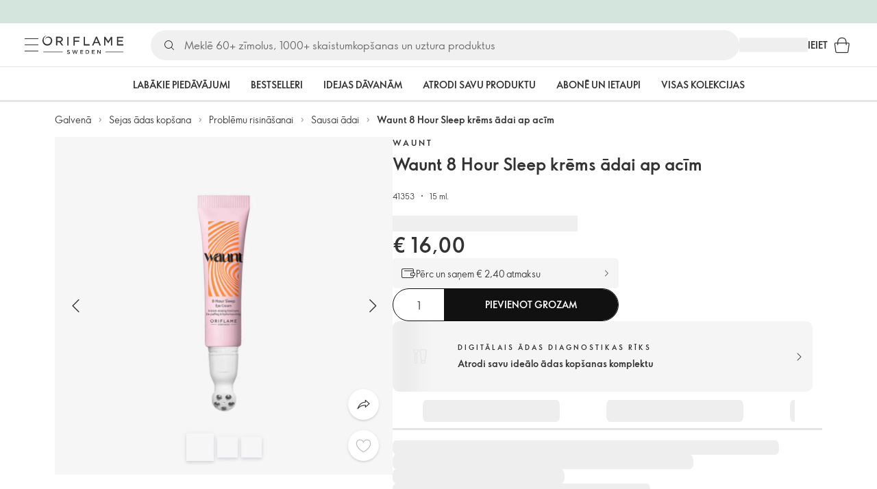

--- FILE ---
content_type: text/html; charset=utf-8
request_url: https://lv.oriflame.com/products/product?code=41353
body_size: 91370
content:
<!DOCTYPE html><html lang="lv-LV"><head><meta charSet="utf-8" data-next-head=""/><meta name="viewport" content="width=device-width, initial-scale=1, shrink-to-fit=no" data-next-head=""/><meta name="robots" content="follow,index" data-next-head=""/><title data-next-head="">Waunt 8 Hour Sleep krēms ādai ap acīm | Waunt līdz Oriflame</title><meta name="searchTitle" content="Waunt 8 Hour Sleep krēms ādai ap acīm" data-next-head=""/><meta name="section" content="Products" data-next-head=""/><meta name="visibility" content="all" data-next-head=""/><meta name="segment" content="nosegment" data-next-head=""/><meta name="spo" content="no" data-next-head=""/><link rel="image_src" href="https://media-cdn.oriflame.com/productImage?externalMediaId=product-management-media%2fProducts%2f41353%2fLV%2f41353_1.png&amp;MediaId=15968623&amp;Version=4&amp;q=90" data-next-head=""/><meta name="thumb" content="https://media-cdn.oriflame.com/productImage?externalMediaId=product-management-media%2fProducts%2f41353%2fLV%2f41353_1.png&amp;MediaId=15968623&amp;Version=4&amp;q=90" data-next-head=""/><meta property="og:image" content="https://media-cdn.oriflame.com/productImage?externalMediaId=product-management-media%2fProducts%2f41353%2fLV%2f41353_1.png&amp;MediaId=15968623&amp;Version=4&amp;q=90" data-next-head=""/><meta property="og:image:width" content="390" data-next-head=""/><meta property="og:image:height" content="390" data-next-head=""/><meta property="og:url" content="/products/product?code=41353" data-next-head=""/><meta name="introText" content="Ādas izskatu koriģējošs krēms acu zonai, kas acumirklī samazina pietūkumu, nomaskē tumšos lokus, kā arī padara ādas toni dzidrāku, lai āda acu zonā izskatītos atpūtusies." data-next-head=""/><meta name="description" content="Ādas izskatu koriģējošs krēms acu zonai, kas acumirklī samazina pietūkumu, nomaskē tumšos lokus, kā arī padara ādas toni dzidrāku, lai āda acu zonā izskatītos atpūtusies." data-next-head=""/><meta property="og:description" content="Ādas izskatu koriģējošs krēms acu zonai, kas acumirklī samazina pietūkumu, nomaskē tumšos lokus, kā arī padara ādas toni dzidrāku, lai āda acu zonā izskatītos atpūtusies." data-next-head=""/><meta name="header" content="Waunt 8 Hour Sleep krēms ādai ap acīm | Waunt līdz Oriflame" data-next-head=""/><meta name="title" content="Waunt 8 Hour Sleep krēms ādai ap acīm | Waunt līdz Oriflame" data-next-head=""/><meta property="og:title" content="Waunt 8 Hour Sleep krēms ādai ap acīm | Waunt līdz Oriflame" data-next-head=""/><script type="application/ld+json" data-next-head="">{"@context":"https://schema.org","@type":"Product","name":"Waunt 8 Hour Sleep krēms ādai ap acīm","description":"Ādas izskatu koriģējošs krēms acu zonai, kas acumirklī samazina pietūkumu, nomaskē tumšos lokus, kā arī padara ādas toni dzidrāku, lai āda acu zonā izskatītos atpūtusies.","image":["https://media-cdn.oriflame.com/productImage?externalMediaId=product-management-media%2fProducts%2f41353%2fLV%2f41353_1.png&MediaId=15968623&Version=4","https://media-cdn.oriflame.com/productImage?externalMediaId=product-management-media%2fProducts%2f41353%2fLV%2f41353_2.png&MediaId=16368571&Version=1","https://media-cdn.oriflame.com/productImage?externalMediaId=product-management-media%2fProducts%2f41353%2fLV%2f41353_3.png&MediaId=16368572&Version=1","https://media-cdn.oriflame.com/productImage?externalMediaId=product-management-media%2fProducts%2f41353%2fLV%2f41353_4.png&MediaId=16368573&Version=1","https://media-cdn.oriflame.com/productImage?externalMediaId=product-management-media%2fProducts%2f41353%2fLV%2f41353_5.png&MediaId=16369554&Version=1","https://media-cdn.oriflame.com/productImage?externalMediaId=product-management-media%2fProducts%2f41353%2fLV%2f41353_6.png&MediaId=16368574&Version=2"],"sku":"41353","brand":{"@type":"Brand","name":"Waunt"},"offers":{"@type":"Offer","url":"/products/product?code=41353","price":16,"priceCurrency":"EUR","availability":"https://schema.org/InStock","itemCondition":"https://schema.org/NewCondition"},"aggregateRating":{"@type":"AggregateRating","ratingValue":4.8,"reviewCount":362}}</script><link rel="preload" as="image" href="https://media-cdn.oriflame.com/productImage?externalMediaId=product-management-media%2fProducts%2f41353%2fLV%2f41353_1.png&amp;MediaId=15968623&amp;Version=4" imageSrcSet="https://media-cdn.oriflame.com/productImage?externalMediaId=product-management-media%2FProducts%2F41353%2FLV%2F41353_1.png&amp;MediaId=15968623&amp;Version=4&amp;w=800&amp;bc=%23f5f5f5&amp;ib=%23f5f5f5&amp;q=90&amp;imageFormat=WebP 400w,https://media-cdn.oriflame.com/productImage?externalMediaId=product-management-media%2FProducts%2F41353%2FLV%2F41353_1.png&amp;MediaId=15968623&amp;Version=4&amp;w=1000&amp;bc=%23f5f5f5&amp;ib=%23f5f5f5&amp;q=90&amp;imageFormat=WebP 500w" imageSizes="(max-width: 400px) 400px, 500px" data-next-head=""/><script id="spcloader" type="text/javascript" src="https://sdk.privacy-center.org//d0d0293a-cd77-4ae7-a290-7861d5c8ff08/loader.js?target_type=notice&amp;target=QMZhzwTj"></script><meta name="documentBuiltAt" content="Thu Jan 22 2026 10:38:41 GMT+0100 (Central European Standard Time)"/><script>window.oriAppInsightsSettings = JSON.parse(`{"samplingPercentage":10,"connectionString":"InstrumentationKey=3f4abe98-c6c1-44aa-88d8-a57850ddc537;IngestionEndpoint=https://westeurope-1.in.applicationinsights.azure.com/;LiveEndpoint=https://westeurope.livediagnostics.monitor.azure.com/;ApplicationId=25218284-61cd-4163-b155-dfc4560b5bea","disablePageUnloadEvents":["unload"],"metricSamplingPercentage":10}`)</script><link rel="preconnect" href="https://clientapp-cdn.oriflame.com"/><link rel="preconnect" href="https://graphqlnet-we.oriflame.com"/><link rel="preconnect" href="https://static.oriflame.com"/><link rel="preconnect" href="https://sdk.privacy-center.org/"/><link rel="dns-prefetch" href="https://sdk.privacy-center.org/"/><link rel="preconnect" href="https://www.googletagmanager.com/gtm.js?id=GTM-MK5GQN"/><link rel="alternate" hrefLang="lv" href="https://lv.oriflame.com/products/product?code=41353"/><link rel="icon" href="https://static.oriflame.com/favicons/online/v1/favicon.ico" crossorigin="anonymous"/><link rel="preload" as="style" crossorigin="anonymous" href="https://static.oriflame.com/fonts/v2/font-sans-ori.css"/><link rel="preload" as="font" crossorigin="anonymous" href="https://static.oriflame.com/fonts/v2/fonts/sans-regular.woff2"/><link rel="stylesheet" crossorigin="anonymous" href="https://static.oriflame.com/fonts/v2/font-sans-ori.css"/><link rel="preload" as="style" crossorigin="anonymous" href="https://static.oriflame.com/fonts/v2/font-sans-condensed-ori.css"/><link rel="stylesheet" crossorigin="anonymous" href="https://static.oriflame.com/fonts/v2/font-sans-condensed-ori.css"/><link rel="canonical" href="https://lv.oriflame.com/products/product?code=41353"/><meta name="emotion-insertion-point" content=""/><style data-emotion="products-app-emotion-global tmbc4g">html{-webkit-font-smoothing:antialiased;-moz-osx-font-smoothing:grayscale;box-sizing:border-box;-webkit-text-size-adjust:100%;}*,*::before,*::after{box-sizing:inherit;}strong,b{font-weight:700;}body{margin:0;color:#333333;font-size:1.4rem;line-height:1.5;font-weight:normal;font-family:SansOri,SansOriFallback,sans-serif;background-color:#ffffff;}@media print{body{background-color:#ffffff;}}body::backdrop{background-color:#ffffff;}html{height:100%;webkit-text-size-adjust:100%;webkit-font-smoothing:antialiased;moz-osx-font-smoothing:grayscale;font-size:62.5%;}body{min-height:100%;margin:0;overflow:auto;font-size:1.4rem;}a{color:#333333;-webkit-text-decoration:none;text-decoration:none;}a:hover,a:focus{color:#227c66;}html,body,button,input,optgroup,select,textarea{font-family:SansOri,SansOriFallback,sans-serif;}article,aside,details,figcaption,figure,footer,header,hgroup,nav,section,summary,hr{display:block;}audio,canvas,video{display:inline-block;}audio:not([controls]){display:none;height:0;}iframe,button{border:none;}h1{font-size:2em;margin:.67em 0;}h1,h2,h3,h4,h5,h6{margin:0;font-weight:400;}b,strong{font-weight:700;}blockquote{margin:1em 0 1em 40px;}hr{height:1px;border:0;border-top:1px solid #cccccc;padding:0;}hr,p,pre{margin:1em 0;}code,pre{font-size:1rem;font-family:monospace,serif;}pre{white-space:pre-wrap;}small{font-size:80%;}sub,sup{font-size:75%;line-height:0;position:relative;vertical-align:baseline;}sup{top:-.5em;}sub{bottom:-.25em;}ol,ul{margin:0;padding:0;}nav ol,nav ul{list-style:none;list-style-image:none;}img{border:0;vertical-align:middle;max-width:100%;height:auto;}svg:not(:root){overflow:hidden;}label[for]{cursor:pointer;}button,input,select,textarea{font-size:1.6rem;margin:0;vertical-align:middle;}button,input{line-height:normal;}button,html input[type=button],input[type=reset],input[type=submit]{webkit-appearance:button;cursor:pointer;}button[disabled],html input[disabled],input[disabled]{cursor:default;}input[type=checkbox],input[type=radio]{webkit-box-sizing:border-box;box-sizing:border-box;padding:0;}input[type=text]::-ms-clear{display:none;}textarea{overflow:auto;vertical-align:top;}button::-moz-focus-inner,input::-moz-focus-inner{border:0;padding:0;}input[type=search]{box-sizing:content-box;webkit-appearance:textfield;webkit-box-sizing:content-box;}table{border-collapse:collapse;border-spacing:0;}th{font-weight:400;}body,button,figure{margin:0;}@media (hover: hover) and (pointer: fine){*{-ms-overflow-style:-ms-autohiding-scrollbar;scrollbar-width:thin;scrollbar-color:#cccccc transparent;}::-webkit-scrollbar{width:15px;height:15px;}::-webkit-scrollbar-track{background:transparent;}::-webkit-scrollbar-thumb{background:#cccccc;border-radius:13px;border:5px solid transparent;-webkit-background-clip:content-box;background-clip:content-box;}}</style><style data-emotion="products-app-emotion-global animation-c7515d">@-webkit-keyframes animation-c7515d{0%{opacity:1;}50%{opacity:0.4;}100%{opacity:1;}}@keyframes animation-c7515d{0%{opacity:1;}50%{opacity:0.4;}100%{opacity:1;}}</style><style data-emotion="products-app-emotion-global 1yu8u6p">.top-nav{--top-nav-height-animation:0.3s ease-in-out;--top-nav-height:64px;--top-nav-inner-height:64px;}.top-nav--is-mobile{--top-nav-height:60px;--top-nav-inner-height:60px;}.top-nav--with-top-area-banner{--top-nav-height:98px;--top-nav-inner-height:64px;}.top-nav--search-input-visible.top-nav--is-mobile{--top-nav-height:119px;--top-nav-inner-height:60px;}.top-nav--with-top-area-banner.top-nav--search-input-visible.top-nav--is-mobile{--top-nav-height:153px;--top-nav-inner-height:60px;}.top-nav--with-top-area-banner.top-nav--is-mobile{--top-nav-height:94px;--top-nav-inner-height:60px;}.top-nav--with-top-area-navigation{--top-nav-height:115px;--top-nav-inner-height:64px;}.top-nav--with-top-area-banner.top-nav--with-top-area-navigation{--top-nav-height:149px;--top-nav-inner-height:64px;}.top-nav--no-scroll{overflow:hidden;}#online-top-area-root{height:unset;}#top-area{height:var(--top-nav-height);-webkit-transition:height var(--top-nav-height-animation);transition:height var(--top-nav-height-animation);}</style><style data-emotion="products-app-emotion-global animation-t8evd4">@-webkit-keyframes animation-t8evd4{to{-webkit-background-position:200%;background-position:200%;}}@keyframes animation-t8evd4{to{-webkit-background-position:200%;background-position:200%;}}</style><style data-emotion="products-app-emotion-global animation-wiooy9">@-webkit-keyframes animation-wiooy9{0%{-webkit-transform:translateX(-100%);-moz-transform:translateX(-100%);-ms-transform:translateX(-100%);transform:translateX(-100%);}50%{-webkit-transform:translateX(100%);-moz-transform:translateX(100%);-ms-transform:translateX(100%);transform:translateX(100%);}100%{-webkit-transform:translateX(100%);-moz-transform:translateX(100%);-ms-transform:translateX(100%);transform:translateX(100%);}}@keyframes animation-wiooy9{0%{-webkit-transform:translateX(-100%);-moz-transform:translateX(-100%);-ms-transform:translateX(-100%);transform:translateX(-100%);}50%{-webkit-transform:translateX(100%);-moz-transform:translateX(100%);-ms-transform:translateX(100%);transform:translateX(100%);}100%{-webkit-transform:translateX(100%);-moz-transform:translateX(100%);-ms-transform:translateX(100%);transform:translateX(100%);}}</style><style data-emotion="products-app-emotion-global 1prfaxn">@-webkit-keyframes mui-auto-fill{from{display:block;}}@keyframes mui-auto-fill{from{display:block;}}@-webkit-keyframes mui-auto-fill-cancel{from{display:block;}}@keyframes mui-auto-fill-cancel{from{display:block;}}</style><style data-emotion="products-app-emotion ozh9ux k3jsht c87wz4 8ttmd1 19sk4h4 cwp5q6 130kh19 f8nqa2 1txjm15 1iatin6 4cuwd 1vw230l 1coe3y3 fs4bep 6i170c 1g9eggs ofr7jn 1o8xjcm 1kffobv 1l6e05h kzomrz sr2yqc 32e4cm 6zayv0 o8i337 1f9ialp 1aq4pjx oeradv f1gwtp 130pqu8 16l2tip i8yde5 19j754h 17do188 fbp7a1 19l7y3c 18xi63 xx9001 1dyb9sz 90a5s5 p68l3 1jnjwkd qolpi5 1l4cwmj 11oh7t5 1i2pad7 um4hc9 51eq8m 1apn3o6 1h4wlu 1orhjpj 1q0l5mo agwaio 1nd5pgh zwhxl7 u91xcp 1k4dnb4 1ju0gy0 ibu6fl obajsm 15noza6 1vdxrt3 1faew6b pkfydd 1gdgazb 1h27bie 1cip6zq h7eqgo 1on9tcf 1lbksxq 12447rg gyp8mm g2toj0 155ma42 1o5r13g 1s3sbff 8l8zjv 1swdfp 1l4qz0m jex9zq ddv62a kxfswz 1no4s1w zly0pm 144ti71 wjcy9n 6zt60r hlgywo 1jvk7g2 57z2wl 18j9m1b kl6o13 12242kn 8cqsfh 128wqjs o40nju iv63w5 j14vrq l6zfl0 1d9yo74 vxe82l 9nst1k xjokxr 1morakh 4u6qt 33nfj9 c3ug0h ana20x v8b8jb 1mk57nk k1jefz 6g08o0 1e6s0ws 1gxbboq 1v9s5t d8mj2t 1h3bbhn 1735tb4 5bz7zf 1knzyut 18w7ix9 19p53hi 1xyaxzq qsaw8 16d9nlf 1gh31go ifdqgz z0oe1x xwhrpi 15ojik8 1q94rgb 1gnc3qn 1gcp7io 13ow91j 175s1dw 10m0jrq 1fxqtsw 1hbrs3p zkqgob 1ie293l 1d5ay1h mf1aw2 1bk2896 1maiyy egbycg 1a2bmyg 17sgruz 1mochzy bwqxza pmbnzr dnviak 1jhmcs1 1q37879 fan38g nt2t5f 1nrhkj6 gtqihi 1luvxqa 1oryob7 1j52cd2 bekd6q 1tcxjzr 1ymj0fp 1no1olf 1qn0wr5 1xeboy4 vyrwur mv5knr yvd7nc 1dnaxzp 1rqmzcg 1krjsrj unsbc2 1as1xsj i4a4z0 7xp3ia 1o1dcqp 1veg74h cvoqqf 1gqf33v kmtzhc qpd34f 1pr7qx9 mj81ae 8nt6mo mcovnp 1ytp386 15v6dky 7s7mx1 jeqxyp 79m3wj 1lsrqsq 1ndkbfb 1dhmhwl">.products-app-emotion-ozh9ux{margin:0;font-size:1.4rem;line-height:1.5;font-weight:normal;font-family:SansOri,SansOriFallback,sans-serif;color:#333333;-webkit-text-decoration:underline;text-decoration:underline;text-decoration-color:var(--Link-underlineColor);--Link-underlineColor:rgba(51, 51, 51, 0.4);cursor:pointer;text-decoration-color:currentcolor;padding:5px 15px;position:absolute;top:0;left:0;background-color:#ffffff;z-index:99999;-webkit-transform:translateX(-100%);-moz-transform:translateX(-100%);-ms-transform:translateX(-100%);transform:translateX(-100%);-webkit-transition:-webkit-transform 0.3s;transition:transform 0.3s;}.products-app-emotion-ozh9ux:hover{text-decoration-color:inherit;}.products-app-emotion-ozh9ux:hover{color:#227c66;}.products-app-emotion-ozh9ux:focus{-webkit-transform:translateX(0);-moz-transform:translateX(0);-ms-transform:translateX(0);transform:translateX(0);}.products-app-emotion-k3jsht{min-height:var(--top-nav-height, 94px);}@media (min-width:900px){.products-app-emotion-k3jsht{min-height:var(--top-nav-height, 149px);}}.products-app-emotion-c87wz4{-webkit-align-items:center;-webkit-box-align:center;-ms-flex-align:center;align-items:center;background-color:#ffffff;border-bottom:1px solid #e5e5e5;box-sizing:border-box;display:-webkit-box;display:-webkit-flex;display:-ms-flexbox;display:flex;height:var(--top-nav-inner-height, 60px);left:0;padding:0px 15px;position:fixed;top:34px;-webkit-transition:height var(--top-nav-height-animation, 0.3s ease-in-out),background-color 0.1s ease-in-out;transition:height var(--top-nav-height-animation, 0.3s ease-in-out),background-color 0.1s ease-in-out;width:100%;z-index:1100;}@media (min-width:900px){.products-app-emotion-c87wz4{border-bottom:1px solid #e5e5e5;height:var(--top-nav-inner-height, 64px);padding:0px 30px;}}.products-app-emotion-8ttmd1{-webkit-align-items:center;-webkit-box-align:center;-ms-flex-align:center;align-items:center;display:-webkit-box;display:-webkit-flex;display:-ms-flexbox;display:flex;gap:15px;}@media (min-width:600px){.products-app-emotion-8ttmd1{max-width:none;}}@media (min-width:900px){.products-app-emotion-8ttmd1{gap:20px;}}@media (min-width:1200px){.products-app-emotion-8ttmd1{gap:40px;}}.products-app-emotion-19sk4h4{position:relative;}.products-app-emotion-cwp5q6{display:-webkit-inline-box;display:-webkit-inline-flex;display:-ms-inline-flexbox;display:inline-flex;-webkit-align-items:center;-webkit-box-align:center;-ms-flex-align:center;align-items:center;-webkit-box-pack:center;-ms-flex-pack:center;-webkit-justify-content:center;justify-content:center;position:relative;box-sizing:border-box;-webkit-tap-highlight-color:transparent;background-color:transparent;outline:0;border:0;margin:0;border-radius:0;padding:0;cursor:pointer;-webkit-user-select:none;-moz-user-select:none;-ms-user-select:none;user-select:none;vertical-align:middle;-moz-appearance:none;-webkit-appearance:none;-webkit-text-decoration:none;text-decoration:none;color:inherit;color:#333333;font-size:2.8rem;height:24px;width:24px;}.products-app-emotion-cwp5q6::-moz-focus-inner{border-style:none;}.products-app-emotion-cwp5q6.Mui-disabled{pointer-events:none;cursor:default;}@media print{.products-app-emotion-cwp5q6{-webkit-print-color-adjust:exact;color-adjust:exact;}}@media (min-width:900px){.products-app-emotion-cwp5q6{height:32px;width:32px;-webkit-transition:background 0.5s ease;transition:background 0.5s ease;}.products-app-emotion-cwp5q6:focus-visible{outline:none;background:rgba(0, 0, 0, 0.12);border-radius:5px;}.products-app-emotion-cwp5q6:hover .burgerMenuIconLine{box-shadow:0px 2px 2px 0px rgba(0,0,66,0.08),0px 1px 5px 0px rgba(0,0,66,0.08);}}.products-app-emotion-130kh19{display:block;}@media (min-width:900px){.products-app-emotion-130kh19{display:none;}}.products-app-emotion-f8nqa2{background-color:#333333;height:1px;margin-bottom:6px;opacity:1;position:relative;-webkit-transform:translateX(0) rotate(0) translateY(0);-moz-transform:translateX(0) rotate(0) translateY(0);-ms-transform:translateX(0) rotate(0) translateY(0);transform:translateX(0) rotate(0) translateY(0);-webkit-transition:opacity 0.3s linear,-webkit-transform 0.3s linear;transition:opacity 0.3s linear,transform 0.3s linear;width:15px;}@media (min-width:900px){.products-app-emotion-f8nqa2{margin-bottom:8px;width:20px;}}.products-app-emotion-f8nqa2:nth-of-type(3){margin-bottom:0;}.products-app-emotion-1txjm15{display:none;}@media (min-width:900px){.products-app-emotion-1txjm15{display:block;}}.products-app-emotion-1iatin6{text-align:center;}.products-app-emotion-4cuwd{margin:0;font-size:1.4rem;line-height:1.5;font-weight:normal;font-family:SansOri,SansOriFallback,sans-serif;color:#333333;-webkit-text-decoration:underline;text-decoration:underline;text-decoration-color:var(--Link-underlineColor);--Link-underlineColor:rgba(51, 51, 51, 0.4);cursor:pointer;text-decoration-color:currentcolor;line-height:0;padding:5px;margin:-5px;display:block;-webkit-transition:background 0.5s ease;transition:background 0.5s ease;}.products-app-emotion-4cuwd:hover{text-decoration-color:inherit;}.products-app-emotion-4cuwd:hover{color:#227c66;}.products-app-emotion-4cuwd svg{fill:#333333;}.products-app-emotion-4cuwd:focus-visible{outline:none;background:rgba(0, 0, 0, 0.12);border-radius:5px;}.products-app-emotion-1vw230l{width:90px;-webkit-transition:width var(--top-nav-height-animation, 0.3s ease-in-out);transition:width var(--top-nav-height-animation, 0.3s ease-in-out);}@media (min-width:900px){.products-app-emotion-1vw230l{width:118px;}}.products-app-emotion-1coe3y3{-webkit-align-items:center;-webkit-box-align:center;-ms-flex-align:center;align-items:center;display:-webkit-box;display:-webkit-flex;display:-ms-flexbox;display:flex;gap:15px;justify-self:end;-webkit-box-pack:end;-ms-flex-pack:end;-webkit-justify-content:flex-end;justify-content:flex-end;margin-left:15px;width:100%;}@media (min-width:600px){.products-app-emotion-1coe3y3{-webkit-box-pack:end;-ms-flex-pack:end;-webkit-justify-content:end;justify-content:end;}}@media (min-width:900px){.products-app-emotion-1coe3y3{gap:20px;margin-left:20px;max-width:none;}}@media (min-width:1200px){.products-app-emotion-1coe3y3{gap:40px;margin-left:40px;}}.products-app-emotion-fs4bep{background:#ffffff;box-sizing:border-box;display:none;height:59px;justify-self:center;left:0;padding:0px 15px 15px 15px;position:fixed;top:var(--top-nav-height, 94px);width:100%;z-index:1050;}@media (min-width:900px){.products-app-emotion-fs4bep{background:transparent;display:block;height:44px;padding:0;position:static;}}.products-app-emotion-6i170c{display:-webkit-box;display:-webkit-flex;display:-ms-flexbox;display:flex;-webkit-flex-direction:column;-ms-flex-direction:column;flex-direction:column;-webkit-box-pack:center;-ms-flex-pack:center;-webkit-justify-content:center;justify-content:center;background:#ffffff;width:100%;border-radius:100px;}@media (min-width:900px){.products-app-emotion-6i170c{border-radius:25px;margin:0 auto;max-width:900px;}}.products-app-emotion-1g9eggs{-webkit-align-items:center;-webkit-box-align:center;-ms-flex-align:center;align-items:center;background:#f0f0f0;border-radius:100px;box-sizing:border-box;color:#777777;display:-webkit-box;display:-webkit-flex;display:-ms-flexbox;display:flex;font-size:2.3rem;height:44px;overflow:hidden;padding-left:15px;width:100%;}.products-app-emotion-1g9eggs svg{fill:#333333;}@media (min-width:900px){.products-app-emotion-1g9eggs{height:44px;visibility:visible;}}.products-app-emotion-ofr7jn{-webkit-user-select:none;-moz-user-select:none;-ms-user-select:none;user-select:none;width:1em;height:1em;display:inline-block;-webkit-flex-shrink:0;-ms-flex-negative:0;flex-shrink:0;-webkit-transition:fill 200ms cubic-bezier(0.4, 0, 0.2, 1) 0ms;transition:fill 200ms cubic-bezier(0.4, 0, 0.2, 1) 0ms;fill:currentColor;font-size:2.4rem;}.products-app-emotion-1o8xjcm{background:#f0f0f0;border:none;color:#333333;font-size:1.6rem;height:auto;line-height:1.5;margin-left:8px;width:100%;text-overflow:ellipsis;}.products-app-emotion-1o8xjcm:focus{outline:none;}.products-app-emotion-1o8xjcm::-webkit-input-placeholder{color:#666666;}.products-app-emotion-1o8xjcm::-moz-placeholder{color:#666666;}.products-app-emotion-1o8xjcm:-ms-input-placeholder{color:#666666;}.products-app-emotion-1o8xjcm::placeholder{color:#666666;}.products-app-emotion-1kffobv{display:-webkit-inline-box;display:-webkit-inline-flex;display:-ms-inline-flexbox;display:inline-flex;-webkit-align-items:center;-webkit-box-align:center;-ms-flex-align:center;align-items:center;-webkit-box-pack:center;-ms-flex-pack:center;-webkit-justify-content:center;justify-content:center;position:relative;box-sizing:border-box;-webkit-tap-highlight-color:transparent;background-color:transparent;outline:0;border:0;margin:0;border-radius:0;padding:0;cursor:pointer;-webkit-user-select:none;-moz-user-select:none;-ms-user-select:none;user-select:none;vertical-align:middle;-moz-appearance:none;-webkit-appearance:none;-webkit-text-decoration:none;text-decoration:none;color:inherit;color:#333333;display:none;font-size:3rem;}.products-app-emotion-1kffobv::-moz-focus-inner{border-style:none;}.products-app-emotion-1kffobv.Mui-disabled{pointer-events:none;cursor:default;}@media print{.products-app-emotion-1kffobv{-webkit-print-color-adjust:exact;color-adjust:exact;}}@media (max-width:899.95px){.products-app-emotion-1kffobv{display:-webkit-inline-box;display:-webkit-inline-flex;display:-ms-inline-flexbox;display:inline-flex;}}.products-app-emotion-1l6e05h{-webkit-user-select:none;-moz-user-select:none;-ms-user-select:none;user-select:none;width:1em;height:1em;display:inline-block;-webkit-flex-shrink:0;-ms-flex-negative:0;flex-shrink:0;-webkit-transition:fill 200ms cubic-bezier(0.4, 0, 0.2, 1) 0ms;transition:fill 200ms cubic-bezier(0.4, 0, 0.2, 1) 0ms;fill:currentColor;font-size:inherit;}.products-app-emotion-kzomrz{display:block;background-color:rgba(51, 51, 51, 0.11);height:1.2em;-webkit-animation:animation-c7515d 2s ease-in-out 0.5s infinite;animation:animation-c7515d 2s ease-in-out 0.5s infinite;display:block;}.products-app-emotion-sr2yqc{display:-webkit-inline-box;display:-webkit-inline-flex;display:-ms-inline-flexbox;display:inline-flex;-webkit-align-items:center;-webkit-box-align:center;-ms-flex-align:center;align-items:center;-webkit-box-pack:center;-ms-flex-pack:center;-webkit-justify-content:center;justify-content:center;position:relative;box-sizing:border-box;-webkit-tap-highlight-color:transparent;background-color:transparent;outline:0;border:0;margin:0;border-radius:0;padding:0;cursor:pointer;-webkit-user-select:none;-moz-user-select:none;-ms-user-select:none;user-select:none;vertical-align:middle;-moz-appearance:none;-webkit-appearance:none;-webkit-text-decoration:none;text-decoration:none;color:inherit;font-size:3rem;color:#333333;white-space:nowrap;text-transform:uppercase;}.products-app-emotion-sr2yqc::-moz-focus-inner{border-style:none;}.products-app-emotion-sr2yqc.Mui-disabled{pointer-events:none;cursor:default;}@media print{.products-app-emotion-sr2yqc{-webkit-print-color-adjust:exact;color-adjust:exact;}}@media (min-width:900px){.products-app-emotion-sr2yqc{display:none;}}.products-app-emotion-32e4cm{display:-webkit-inline-box;display:-webkit-inline-flex;display:-ms-inline-flexbox;display:inline-flex;-webkit-align-items:center;-webkit-box-align:center;-ms-flex-align:center;align-items:center;-webkit-box-pack:center;-ms-flex-pack:center;-webkit-justify-content:center;justify-content:center;position:relative;box-sizing:border-box;-webkit-tap-highlight-color:transparent;background-color:transparent;outline:0;border:0;margin:0;border-radius:0;padding:0;cursor:pointer;-webkit-user-select:none;-moz-user-select:none;-ms-user-select:none;user-select:none;vertical-align:middle;-moz-appearance:none;-webkit-appearance:none;-webkit-text-decoration:none;text-decoration:none;color:inherit;display:none;}.products-app-emotion-32e4cm::-moz-focus-inner{border-style:none;}.products-app-emotion-32e4cm.Mui-disabled{pointer-events:none;cursor:default;}@media print{.products-app-emotion-32e4cm{-webkit-print-color-adjust:exact;color-adjust:exact;}}@media (min-width:900px){.products-app-emotion-32e4cm{color:#333333;display:block;font-size:1.4rem;font-weight:700;-webkit-text-decoration:none;text-decoration:none;white-space:nowrap;text-transform:uppercase;}.products-app-emotion-32e4cm:hover,.products-app-emotion-32e4cm:focus,.products-app-emotion-32e4cm:active{color:#777777;cursor:pointer;}}.products-app-emotion-6zayv0{position:relative;display:-webkit-inline-box;display:-webkit-inline-flex;display:-ms-inline-flexbox;display:inline-flex;vertical-align:middle;-webkit-flex-shrink:0;-ms-flex-negative:0;flex-shrink:0;}.products-app-emotion-6zayv0 .MuiBadge-badge{border-radius:50%;}.products-app-emotion-o8i337{display:-webkit-inline-box;display:-webkit-inline-flex;display:-ms-inline-flexbox;display:inline-flex;-webkit-align-items:center;-webkit-box-align:center;-ms-flex-align:center;align-items:center;-webkit-box-pack:center;-ms-flex-pack:center;-webkit-justify-content:center;justify-content:center;position:relative;box-sizing:border-box;-webkit-tap-highlight-color:transparent;background-color:transparent;outline:0;border:0;margin:0;border-radius:0;padding:0;cursor:pointer;-webkit-user-select:none;-moz-user-select:none;-ms-user-select:none;user-select:none;vertical-align:middle;-moz-appearance:none;-webkit-appearance:none;-webkit-text-decoration:none;text-decoration:none;color:inherit;text-align:center;-webkit-flex:0 0 auto;-ms-flex:0 0 auto;flex:0 0 auto;font-size:2.4rem;padding:6px;border-radius:50%;box-shadow:none;min-height:24px;min-width:24px;width:-webkit-fit-content;width:-moz-fit-content;width:fit-content;height:-webkit-fit-content;height:-moz-fit-content;height:fit-content;color:#333333;-webkit-transition:background-color 250ms cubic-bezier(0.4, 0, 0.2, 1) 0ms,box-shadow 250ms cubic-bezier(0.4, 0, 0.2, 1) 0ms,border-color 250ms cubic-bezier(0.4, 0, 0.2, 1) 0ms,color 250ms cubic-bezier(0.4, 0, 0.2, 1) 0ms;transition:background-color 250ms cubic-bezier(0.4, 0, 0.2, 1) 0ms,box-shadow 250ms cubic-bezier(0.4, 0, 0.2, 1) 0ms,border-color 250ms cubic-bezier(0.4, 0, 0.2, 1) 0ms,color 250ms cubic-bezier(0.4, 0, 0.2, 1) 0ms;background-color:transparent;color:#333333;font-size:3rem;}.products-app-emotion-o8i337::-moz-focus-inner{border-style:none;}.products-app-emotion-o8i337.Mui-disabled{pointer-events:none;cursor:default;}@media print{.products-app-emotion-o8i337{-webkit-print-color-adjust:exact;color-adjust:exact;}}.products-app-emotion-o8i337:hover{color:#333333;background:rgba(51, 51, 51, 0.04);}@media (hover: none){.products-app-emotion-o8i337:hover{background:transparent;}}.products-app-emotion-o8i337:focus{color:#333333;}.products-app-emotion-o8i337:active{background:rgba(51, 51, 51, 0.04);}.products-app-emotion-o8i337:hover,.products-app-emotion-o8i337:focus,.products-app-emotion-o8i337:active{background-color:transparent;color:#333333;}.products-app-emotion-1f9ialp{display:-webkit-box;display:-webkit-flex;display:-ms-flexbox;display:flex;-webkit-flex-direction:row;-ms-flex-direction:row;flex-direction:row;-webkit-box-flex-wrap:wrap;-webkit-flex-wrap:wrap;-ms-flex-wrap:wrap;flex-wrap:wrap;-webkit-box-pack:center;-ms-flex-pack:center;-webkit-justify-content:center;justify-content:center;-webkit-align-content:center;-ms-flex-line-pack:center;align-content:center;-webkit-align-items:center;-webkit-box-align:center;-ms-flex-align:center;align-items:center;position:absolute;box-sizing:border-box;font-family:SansOri,SansOriFallback,sans-serif;font-weight:700;font-size:1.2rem;min-width:20px;line-height:1;padding:0 6px;height:20px;border-radius:10px;z-index:1;-webkit-transition:-webkit-transform 225ms cubic-bezier(0.4, 0, 0.2, 1) 0ms;transition:transform 225ms cubic-bezier(0.4, 0, 0.2, 1) 0ms;background-color:#9cdabc;color:#333333;top:14%;right:14%;-webkit-transform:scale(1) translate(50%, -50%);-moz-transform:scale(1) translate(50%, -50%);-ms-transform:scale(1) translate(50%, -50%);transform:scale(1) translate(50%, -50%);transform-origin:100% 0%;-webkit-transition:-webkit-transform 195ms cubic-bezier(0.4, 0, 0.2, 1) 0ms;transition:transform 195ms cubic-bezier(0.4, 0, 0.2, 1) 0ms;box-shadow:none;border:1px solid #ffffff;font-size:1rem;letter-spacing:0;line-height:1.5;height:22px;min-width:22px;border-radius:11px;padding:0 3px;top:20%;}.products-app-emotion-1f9ialp.MuiBadge-invisible{-webkit-transform:scale(0) translate(50%, -50%);-moz-transform:scale(0) translate(50%, -50%);-ms-transform:scale(0) translate(50%, -50%);transform:scale(0) translate(50%, -50%);}.products-app-emotion-1aq4pjx{background:#e1f4eb;color:#333333;cursor:default;display:-webkit-box;display:-webkit-flex;display:-ms-flexbox;display:flex;z-index:1300;height:34px;width:100vw;position:fixed;top:0;left:0;-webkit-align-items:center;-webkit-box-align:center;-ms-flex-align:center;align-items:center;-webkit-box-pack:center;-ms-flex-pack:center;-webkit-justify-content:center;justify-content:center;}.products-app-emotion-oeradv{display:block;background-color:rgba(51, 51, 51, 0.11);height:1.2em;-webkit-animation:animation-c7515d 2s ease-in-out 0.5s infinite;animation:animation-c7515d 2s ease-in-out 0.5s infinite;}.products-app-emotion-f1gwtp{display:none;}@media (min-width:900px){.products-app-emotion-f1gwtp{-webkit-align-items:center;-webkit-box-align:center;-ms-flex-align:center;align-items:center;display:-webkit-box;display:-webkit-flex;display:-ms-flexbox;display:flex;height:51px;-webkit-box-pack:center;-ms-flex-pack:center;-webkit-justify-content:center;justify-content:center;left:0;position:fixed;top:calc(var(--top-nav-height, 149px) - 51px);width:100vw;z-index:1100;}}.products-app-emotion-f1gwtp .MuiTabs-root{background-color:#ffffff;}.products-app-emotion-f1gwtp:empty{display:none;}.products-app-emotion-130pqu8{overflow:hidden;min-height:48px;-webkit-overflow-scrolling:touch;display:-webkit-box;display:-webkit-flex;display:-ms-flexbox;display:flex;-webkit-box-pack:center;-ms-flex-pack:center;-webkit-justify-content:center;justify-content:center;min-height:unset;position:relative;background-color:#fafafa;gap:30px;width:100%;}.products-app-emotion-130pqu8:after{position:absolute;bottom:0;content:"";width:100%;height:3px;background-color:#e5e5e5;}.products-app-emotion-130pqu8 .MuiTabs-indicator{display:none;}.products-app-emotion-16l2tip{display:grid;-webkit-flex:none;-ms-flex:none;flex:none;place-items:center;position:relative;width:48px;color:#333333;cursor:pointer;font-size:1.6rem;-webkit-tap-highlight-color:transparent;opacity:0;}.products-app-emotion-i8yde5{overflow-x:auto;overflow-y:hidden;scrollbar-width:none;}.products-app-emotion-i8yde5::-webkit-scrollbar{display:none;}.products-app-emotion-19j754h{position:relative;display:inline-block;-webkit-flex:1 1 auto;-ms-flex:1 1 auto;flex:1 1 auto;white-space:nowrap;scrollbar-width:none;overflow-x:auto;overflow-y:hidden;-webkit-box-flex:0;-webkit-flex-grow:0;-ms-flex-positive:0;flex-grow:0;z-index:1;}.products-app-emotion-19j754h::-webkit-scrollbar{display:none;}.products-app-emotion-17do188{display:-webkit-box;display:-webkit-flex;display:-ms-flexbox;display:flex;}.products-app-emotion-fbp7a1{display:-webkit-inline-box;display:-webkit-inline-flex;display:-ms-inline-flexbox;display:inline-flex;-webkit-align-items:center;-webkit-box-align:center;-ms-flex-align:center;align-items:center;-webkit-box-pack:center;-ms-flex-pack:center;-webkit-justify-content:center;justify-content:center;position:relative;box-sizing:border-box;-webkit-tap-highlight-color:transparent;background-color:transparent;outline:0;border:0;margin:0;border-radius:0;padding:0;cursor:pointer;-webkit-user-select:none;-moz-user-select:none;-ms-user-select:none;user-select:none;vertical-align:middle;-moz-appearance:none;-webkit-appearance:none;-webkit-text-decoration:none;text-decoration:none;color:inherit;font-size:1.4rem;line-height:1.25;font-weight:bold;font-family:SansOri,SansOriFallback,sans-serif;text-transform:uppercase;max-width:360px;min-width:90px;position:relative;min-height:48px;-webkit-flex-shrink:0;-ms-flex-negative:0;flex-shrink:0;padding:12px 16px;overflow:hidden;white-space:normal;text-align:center;-webkit-flex-direction:row;-ms-flex-direction:row;flex-direction:row;color:#555555;text-transform:none;min-width:unset;min-height:unset;font-size:1.4rem;padding:10px 4px;margin-right:20px;color:#666666;color:#333333;margin-right:30px;font-size:1.4rem;font-weight:700;min-width:60px;height:51px;max-width:unset;text-transform:uppercase;opacity:1;white-space:nowrap;-webkit-order:0;-ms-flex-order:0;order:0;}.products-app-emotion-fbp7a1::-moz-focus-inner{border-style:none;}.products-app-emotion-fbp7a1.Mui-disabled{pointer-events:none;cursor:default;}@media print{.products-app-emotion-fbp7a1{-webkit-print-color-adjust:exact;color-adjust:exact;}}.products-app-emotion-fbp7a1.Mui-selected{color:#9cdabc;}.products-app-emotion-fbp7a1.Mui-disabled{color:#aaaaaa;}@media (min-width:900px){.products-app-emotion-fbp7a1{min-width:unset;margin-right:60px;font-size:2rem;padding:12px 4px;}}@media (min-width:1200px){.products-app-emotion-fbp7a1{font-size:2rem;}}.products-app-emotion-fbp7a1:last-child{margin-right:0;}.products-app-emotion-fbp7a1.Mui-selected{color:#333333;}.products-app-emotion-fbp7a1:hover{color:#555555;}.products-app-emotion-fbp7a1:focus{color:#333333;}.products-app-emotion-fbp7a1:focus-visible{color:#333333;-webkit-text-decoration:underline;text-decoration:underline;}.products-app-emotion-fbp7a1.active{color:#555555;}.products-app-emotion-fbp7a1.MuiTab-root{padding:0;}.products-app-emotion-fbp7a1.Mui-selected{color:#555555;}@media (min-width:900px){.products-app-emotion-fbp7a1{margin-right:30px;font-size:1.4rem;}}.products-app-emotion-19l7y3c{display:-webkit-inline-box;display:-webkit-inline-flex;display:-ms-inline-flexbox;display:inline-flex;-webkit-align-items:center;-webkit-box-align:center;-ms-flex-align:center;align-items:center;-webkit-box-pack:center;-ms-flex-pack:center;-webkit-justify-content:center;justify-content:center;position:relative;box-sizing:border-box;-webkit-tap-highlight-color:transparent;background-color:transparent;outline:0;border:0;margin:0;border-radius:0;padding:0;cursor:pointer;-webkit-user-select:none;-moz-user-select:none;-ms-user-select:none;user-select:none;vertical-align:middle;-moz-appearance:none;-webkit-appearance:none;-webkit-text-decoration:none;text-decoration:none;color:inherit;font-size:1.4rem;line-height:1.25;font-weight:bold;font-family:SansOri,SansOriFallback,sans-serif;text-transform:uppercase;max-width:360px;min-width:90px;position:relative;min-height:48px;-webkit-flex-shrink:0;-ms-flex-negative:0;flex-shrink:0;padding:12px 16px;overflow:hidden;white-space:normal;text-align:center;-webkit-flex-direction:row;-ms-flex-direction:row;flex-direction:row;color:#555555;text-transform:none;min-width:unset;min-height:unset;font-size:1.4rem;padding:10px 4px;margin-right:20px;color:#666666;color:#333333;margin-right:30px;font-size:1.4rem;font-weight:700;min-width:60px;height:51px;max-width:unset;text-transform:uppercase;opacity:1;white-space:nowrap;-webkit-order:1;-ms-flex-order:1;order:1;}.products-app-emotion-19l7y3c::-moz-focus-inner{border-style:none;}.products-app-emotion-19l7y3c.Mui-disabled{pointer-events:none;cursor:default;}@media print{.products-app-emotion-19l7y3c{-webkit-print-color-adjust:exact;color-adjust:exact;}}.products-app-emotion-19l7y3c.Mui-selected{color:#9cdabc;}.products-app-emotion-19l7y3c.Mui-disabled{color:#aaaaaa;}@media (min-width:900px){.products-app-emotion-19l7y3c{min-width:unset;margin-right:60px;font-size:2rem;padding:12px 4px;}}@media (min-width:1200px){.products-app-emotion-19l7y3c{font-size:2rem;}}.products-app-emotion-19l7y3c:last-child{margin-right:0;}.products-app-emotion-19l7y3c.Mui-selected{color:#333333;}.products-app-emotion-19l7y3c:hover{color:#555555;}.products-app-emotion-19l7y3c:focus{color:#333333;}.products-app-emotion-19l7y3c:focus-visible{color:#333333;-webkit-text-decoration:underline;text-decoration:underline;}.products-app-emotion-19l7y3c.active{color:#555555;}.products-app-emotion-19l7y3c.MuiTab-root{padding:0;}.products-app-emotion-19l7y3c.Mui-selected{color:#555555;}@media (min-width:900px){.products-app-emotion-19l7y3c{margin-right:30px;font-size:1.4rem;}}.products-app-emotion-18xi63{display:-webkit-inline-box;display:-webkit-inline-flex;display:-ms-inline-flexbox;display:inline-flex;-webkit-align-items:center;-webkit-box-align:center;-ms-flex-align:center;align-items:center;-webkit-box-pack:center;-ms-flex-pack:center;-webkit-justify-content:center;justify-content:center;position:relative;box-sizing:border-box;-webkit-tap-highlight-color:transparent;background-color:transparent;outline:0;border:0;margin:0;border-radius:0;padding:0;cursor:pointer;-webkit-user-select:none;-moz-user-select:none;-ms-user-select:none;user-select:none;vertical-align:middle;-moz-appearance:none;-webkit-appearance:none;-webkit-text-decoration:none;text-decoration:none;color:inherit;font-size:1.4rem;line-height:1.25;font-weight:bold;font-family:SansOri,SansOriFallback,sans-serif;text-transform:uppercase;max-width:360px;min-width:90px;position:relative;min-height:48px;-webkit-flex-shrink:0;-ms-flex-negative:0;flex-shrink:0;padding:12px 16px;overflow:hidden;white-space:normal;text-align:center;-webkit-flex-direction:row;-ms-flex-direction:row;flex-direction:row;color:#555555;text-transform:none;min-width:unset;min-height:unset;font-size:1.4rem;padding:10px 4px;margin-right:20px;color:#666666;color:#333333;margin-right:30px;font-size:1.4rem;font-weight:700;min-width:60px;height:51px;max-width:unset;text-transform:uppercase;opacity:1;white-space:nowrap;-webkit-order:2;-ms-flex-order:2;order:2;}.products-app-emotion-18xi63::-moz-focus-inner{border-style:none;}.products-app-emotion-18xi63.Mui-disabled{pointer-events:none;cursor:default;}@media print{.products-app-emotion-18xi63{-webkit-print-color-adjust:exact;color-adjust:exact;}}.products-app-emotion-18xi63.Mui-selected{color:#9cdabc;}.products-app-emotion-18xi63.Mui-disabled{color:#aaaaaa;}@media (min-width:900px){.products-app-emotion-18xi63{min-width:unset;margin-right:60px;font-size:2rem;padding:12px 4px;}}@media (min-width:1200px){.products-app-emotion-18xi63{font-size:2rem;}}.products-app-emotion-18xi63:last-child{margin-right:0;}.products-app-emotion-18xi63.Mui-selected{color:#333333;}.products-app-emotion-18xi63:hover{color:#555555;}.products-app-emotion-18xi63:focus{color:#333333;}.products-app-emotion-18xi63:focus-visible{color:#333333;-webkit-text-decoration:underline;text-decoration:underline;}.products-app-emotion-18xi63.active{color:#555555;}.products-app-emotion-18xi63.MuiTab-root{padding:0;}.products-app-emotion-18xi63.Mui-selected{color:#555555;}@media (min-width:900px){.products-app-emotion-18xi63{margin-right:30px;font-size:1.4rem;}}.products-app-emotion-xx9001{display:-webkit-inline-box;display:-webkit-inline-flex;display:-ms-inline-flexbox;display:inline-flex;-webkit-align-items:center;-webkit-box-align:center;-ms-flex-align:center;align-items:center;-webkit-box-pack:center;-ms-flex-pack:center;-webkit-justify-content:center;justify-content:center;position:relative;box-sizing:border-box;-webkit-tap-highlight-color:transparent;background-color:transparent;outline:0;border:0;margin:0;border-radius:0;padding:0;cursor:pointer;-webkit-user-select:none;-moz-user-select:none;-ms-user-select:none;user-select:none;vertical-align:middle;-moz-appearance:none;-webkit-appearance:none;-webkit-text-decoration:none;text-decoration:none;color:inherit;font-size:1.4rem;line-height:1.25;font-weight:bold;font-family:SansOri,SansOriFallback,sans-serif;text-transform:uppercase;max-width:360px;min-width:90px;position:relative;min-height:48px;-webkit-flex-shrink:0;-ms-flex-negative:0;flex-shrink:0;padding:12px 16px;overflow:hidden;white-space:normal;text-align:center;-webkit-flex-direction:row;-ms-flex-direction:row;flex-direction:row;color:#555555;text-transform:none;min-width:unset;min-height:unset;font-size:1.4rem;padding:10px 4px;margin-right:20px;color:#666666;color:#333333;margin-right:30px;font-size:1.4rem;font-weight:700;min-width:60px;height:51px;max-width:unset;text-transform:uppercase;opacity:1;white-space:nowrap;-webkit-order:3;-ms-flex-order:3;order:3;}.products-app-emotion-xx9001::-moz-focus-inner{border-style:none;}.products-app-emotion-xx9001.Mui-disabled{pointer-events:none;cursor:default;}@media print{.products-app-emotion-xx9001{-webkit-print-color-adjust:exact;color-adjust:exact;}}.products-app-emotion-xx9001.Mui-selected{color:#9cdabc;}.products-app-emotion-xx9001.Mui-disabled{color:#aaaaaa;}@media (min-width:900px){.products-app-emotion-xx9001{min-width:unset;margin-right:60px;font-size:2rem;padding:12px 4px;}}@media (min-width:1200px){.products-app-emotion-xx9001{font-size:2rem;}}.products-app-emotion-xx9001:last-child{margin-right:0;}.products-app-emotion-xx9001.Mui-selected{color:#333333;}.products-app-emotion-xx9001:hover{color:#555555;}.products-app-emotion-xx9001:focus{color:#333333;}.products-app-emotion-xx9001:focus-visible{color:#333333;-webkit-text-decoration:underline;text-decoration:underline;}.products-app-emotion-xx9001.active{color:#555555;}.products-app-emotion-xx9001.MuiTab-root{padding:0;}.products-app-emotion-xx9001.Mui-selected{color:#555555;}@media (min-width:900px){.products-app-emotion-xx9001{margin-right:30px;font-size:1.4rem;}}.products-app-emotion-1dyb9sz{display:-webkit-inline-box;display:-webkit-inline-flex;display:-ms-inline-flexbox;display:inline-flex;-webkit-align-items:center;-webkit-box-align:center;-ms-flex-align:center;align-items:center;-webkit-box-pack:center;-ms-flex-pack:center;-webkit-justify-content:center;justify-content:center;position:relative;box-sizing:border-box;-webkit-tap-highlight-color:transparent;background-color:transparent;outline:0;border:0;margin:0;border-radius:0;padding:0;cursor:pointer;-webkit-user-select:none;-moz-user-select:none;-ms-user-select:none;user-select:none;vertical-align:middle;-moz-appearance:none;-webkit-appearance:none;-webkit-text-decoration:none;text-decoration:none;color:inherit;font-size:1.4rem;line-height:1.25;font-weight:bold;font-family:SansOri,SansOriFallback,sans-serif;text-transform:uppercase;max-width:360px;min-width:90px;position:relative;min-height:48px;-webkit-flex-shrink:0;-ms-flex-negative:0;flex-shrink:0;padding:12px 16px;overflow:hidden;white-space:normal;text-align:center;-webkit-flex-direction:row;-ms-flex-direction:row;flex-direction:row;color:#555555;text-transform:none;min-width:unset;min-height:unset;font-size:1.4rem;padding:10px 4px;margin-right:20px;color:#666666;color:#333333;margin-right:30px;font-size:1.4rem;font-weight:700;min-width:60px;height:51px;max-width:unset;text-transform:uppercase;opacity:1;white-space:nowrap;-webkit-order:4;-ms-flex-order:4;order:4;}.products-app-emotion-1dyb9sz::-moz-focus-inner{border-style:none;}.products-app-emotion-1dyb9sz.Mui-disabled{pointer-events:none;cursor:default;}@media print{.products-app-emotion-1dyb9sz{-webkit-print-color-adjust:exact;color-adjust:exact;}}.products-app-emotion-1dyb9sz.Mui-selected{color:#9cdabc;}.products-app-emotion-1dyb9sz.Mui-disabled{color:#aaaaaa;}@media (min-width:900px){.products-app-emotion-1dyb9sz{min-width:unset;margin-right:60px;font-size:2rem;padding:12px 4px;}}@media (min-width:1200px){.products-app-emotion-1dyb9sz{font-size:2rem;}}.products-app-emotion-1dyb9sz:last-child{margin-right:0;}.products-app-emotion-1dyb9sz.Mui-selected{color:#333333;}.products-app-emotion-1dyb9sz:hover{color:#555555;}.products-app-emotion-1dyb9sz:focus{color:#333333;}.products-app-emotion-1dyb9sz:focus-visible{color:#333333;-webkit-text-decoration:underline;text-decoration:underline;}.products-app-emotion-1dyb9sz.active{color:#555555;}.products-app-emotion-1dyb9sz.MuiTab-root{padding:0;}.products-app-emotion-1dyb9sz.Mui-selected{color:#555555;}@media (min-width:900px){.products-app-emotion-1dyb9sz{margin-right:30px;font-size:1.4rem;}}.products-app-emotion-90a5s5{display:-webkit-inline-box;display:-webkit-inline-flex;display:-ms-inline-flexbox;display:inline-flex;-webkit-align-items:center;-webkit-box-align:center;-ms-flex-align:center;align-items:center;-webkit-box-pack:center;-ms-flex-pack:center;-webkit-justify-content:center;justify-content:center;position:relative;box-sizing:border-box;-webkit-tap-highlight-color:transparent;background-color:transparent;outline:0;border:0;margin:0;border-radius:0;padding:0;cursor:pointer;-webkit-user-select:none;-moz-user-select:none;-ms-user-select:none;user-select:none;vertical-align:middle;-moz-appearance:none;-webkit-appearance:none;-webkit-text-decoration:none;text-decoration:none;color:inherit;font-size:1.4rem;line-height:1.25;font-weight:bold;font-family:SansOri,SansOriFallback,sans-serif;text-transform:uppercase;max-width:360px;min-width:90px;position:relative;min-height:48px;-webkit-flex-shrink:0;-ms-flex-negative:0;flex-shrink:0;padding:12px 16px;overflow:hidden;white-space:normal;text-align:center;-webkit-flex-direction:row;-ms-flex-direction:row;flex-direction:row;color:#555555;text-transform:none;min-width:unset;min-height:unset;font-size:1.4rem;padding:10px 4px;margin-right:20px;color:#666666;color:#333333;margin-right:30px;font-size:1.4rem;font-weight:700;min-width:60px;height:51px;max-width:unset;text-transform:uppercase;opacity:1;white-space:nowrap;-webkit-order:5;-ms-flex-order:5;order:5;}.products-app-emotion-90a5s5::-moz-focus-inner{border-style:none;}.products-app-emotion-90a5s5.Mui-disabled{pointer-events:none;cursor:default;}@media print{.products-app-emotion-90a5s5{-webkit-print-color-adjust:exact;color-adjust:exact;}}.products-app-emotion-90a5s5.Mui-selected{color:#9cdabc;}.products-app-emotion-90a5s5.Mui-disabled{color:#aaaaaa;}@media (min-width:900px){.products-app-emotion-90a5s5{min-width:unset;margin-right:60px;font-size:2rem;padding:12px 4px;}}@media (min-width:1200px){.products-app-emotion-90a5s5{font-size:2rem;}}.products-app-emotion-90a5s5:last-child{margin-right:0;}.products-app-emotion-90a5s5.Mui-selected{color:#333333;}.products-app-emotion-90a5s5:hover{color:#555555;}.products-app-emotion-90a5s5:focus{color:#333333;}.products-app-emotion-90a5s5:focus-visible{color:#333333;-webkit-text-decoration:underline;text-decoration:underline;}.products-app-emotion-90a5s5.active{color:#555555;}.products-app-emotion-90a5s5.MuiTab-root{padding:0;}.products-app-emotion-90a5s5.Mui-selected{color:#555555;}@media (min-width:900px){.products-app-emotion-90a5s5{margin-right:30px;font-size:1.4rem;}}.products-app-emotion-p68l3{background:#ffffff;box-sizing:border-box;display:none;height:59px;justify-self:center;left:0;padding:0px 15px 15px 15px;position:fixed;top:var(--top-nav-height, 94px);width:100%;z-index:1050;}@media (min-width:900px){.products-app-emotion-p68l3{background:transparent;display:none;height:44px;padding:0;position:static;}}.products-app-emotion-1jnjwkd{box-sizing:border-box;color:#333333;display:-webkit-box;display:-webkit-flex;display:-ms-flexbox;display:flex;-webkit-flex-direction:column;-ms-flex-direction:column;flex-direction:column;gap:50px;-webkit-box-pack:center;-ms-flex-pack:center;-webkit-justify-content:center;justify-content:center;max-width:100%;width:100%;}@media (min-width:900px){.products-app-emotion-1jnjwkd{gap:70px;}}.products-app-emotion-1jnjwkd *{box-sizing:border-box;}.products-app-emotion-qolpi5{margin:0px auto;width:100%;padding:0px 0px 0px 0px;}@media (min-width:900px){.products-app-emotion-qolpi5{max-width:calc(1230px + 2 * 60px);padding:0px 60px;}}.products-app-emotion-qolpi5:empty{display:none;}.products-app-emotion-1l4cwmj{display:-webkit-box;display:-webkit-flex;display:-ms-flexbox;display:flex;-webkit-flex-direction:column;-ms-flex-direction:column;flex-direction:column;-webkit-box-pack:center;-ms-flex-pack:center;-webkit-justify-content:center;justify-content:center;margin:auto;width:100%;}@media (min-width:900px){.products-app-emotion-1l4cwmj{-webkit-flex-direction:row;-ms-flex-direction:row;flex-direction:row;gap:40px;}}@media (min-width:900px){.products-app-emotion-11oh7t5{display:inline-block;height:-webkit-fit-content;height:-moz-fit-content;height:fit-content;max-width:613px;position:-webkit-sticky;position:sticky;top:var(--top-nav-height, 94px);width:42.5%;z-index:10;}@media (min-width:600px){.products-app-emotion-11oh7t5{top:var(--top-nav-height, 98px);}}@media (min-width:900px){.products-app-emotion-11oh7t5{max-width:500px;}}}.products-app-emotion-1i2pad7{padding:15px;background:#ffffff;}@media (min-width:900px){.products-app-emotion-1i2pad7{max-width:1230px;padding:15px 0px;width:calc(100vw - 2 * 60px);}}.products-app-emotion-um4hc9{margin:0;font-size:1.4rem;line-height:1.5;font-weight:normal;font-family:SansOri,SansOriFallback,sans-serif;color:#555555;font-size:1.2rem;color:inherit;margin:0;display:block;}@media (min-width:900px){.products-app-emotion-um4hc9{margin:0;}}@media (min-width:900px){.products-app-emotion-um4hc9{display:none;}}.products-app-emotion-51eq8m{display:-webkit-box;display:-webkit-flex;display:-ms-flexbox;display:flex;-webkit-box-flex-wrap:wrap;-webkit-flex-wrap:wrap;-ms-flex-wrap:wrap;flex-wrap:wrap;-webkit-align-items:center;-webkit-box-align:center;-ms-flex-align:center;align-items:center;padding:0;margin:0;list-style:none;}.products-app-emotion-1apn3o6{display:grid;grid-template-columns:18px auto;-webkit-align-items:center;-webkit-box-align:center;-ms-flex-align:center;align-items:center;gap:5px;}.products-app-emotion-1h4wlu{-webkit-user-select:none;-moz-user-select:none;-ms-user-select:none;user-select:none;width:1em;height:1em;display:inline-block;-webkit-flex-shrink:0;-ms-flex-negative:0;flex-shrink:0;-webkit-transition:fill 200ms cubic-bezier(0.4, 0, 0.2, 1) 0ms;transition:fill 200ms cubic-bezier(0.4, 0, 0.2, 1) 0ms;fill:currentColor;font-size:2.4rem;font-size:1.8rem;}.products-app-emotion-1orhjpj{margin:0;font-size:1.4rem;line-height:1.5;font-weight:normal;font-family:SansOri,SansOriFallback,sans-serif;color:#333333;-webkit-text-decoration:underline;text-decoration:underline;text-decoration-color:var(--Link-underlineColor);--Link-underlineColor:rgba(51, 51, 51, 0.4);cursor:pointer;text-decoration-color:currentcolor;color:inherit;font-weight:normal;-webkit-text-decoration:none;text-decoration:none;white-space:nowrap;overflow:hidden;text-overflow:ellipsis;max-width:90vw;}.products-app-emotion-1orhjpj:hover{text-decoration-color:inherit;}.products-app-emotion-1orhjpj:hover{color:#227c66;}.products-app-emotion-1orhjpj:hover,.products-app-emotion-1orhjpj:focus{color:inherit;font-weight:normal;-webkit-text-decoration:underline;text-decoration:underline;}.products-app-emotion-1q0l5mo{margin:0;font-size:1.4rem;line-height:1.5;font-weight:normal;font-family:SansOri,SansOriFallback,sans-serif;color:#555555;font-size:1.2rem;color:inherit;margin:0;display:none;}@media (min-width:900px){.products-app-emotion-1q0l5mo{margin:0;}}@media (min-width:900px){.products-app-emotion-1q0l5mo{display:block;}}.products-app-emotion-agwaio{margin:0;font-size:1.4rem;line-height:1.5;font-weight:normal;font-family:SansOri,SansOriFallback,sans-serif;color:inherit;-webkit-text-decoration:underline;text-decoration:underline;cursor:pointer;text-decoration-color:currentcolor;color:inherit;color:inherit;font-weight:normal;-webkit-text-decoration:none;text-decoration:none;white-space:nowrap;overflow:hidden;text-overflow:ellipsis;max-width:90vw;}.products-app-emotion-agwaio:hover{text-decoration-color:inherit;}.products-app-emotion-agwaio:hover{color:#227c66;}.products-app-emotion-agwaio:hover,.products-app-emotion-agwaio:focus{color:inherit;font-weight:normal;-webkit-text-decoration:underline;text-decoration:underline;}.products-app-emotion-1nd5pgh{display:-webkit-box;display:-webkit-flex;display:-ms-flexbox;display:flex;-webkit-user-select:none;-moz-user-select:none;-ms-user-select:none;user-select:none;margin-left:8px;margin-right:8px;}.products-app-emotion-zwhxl7{-webkit-user-select:none;-moz-user-select:none;-ms-user-select:none;user-select:none;width:1em;height:1em;display:inline-block;-webkit-flex-shrink:0;-ms-flex-negative:0;flex-shrink:0;-webkit-transition:fill 200ms cubic-bezier(0.4, 0, 0.2, 1) 0ms;transition:fill 200ms cubic-bezier(0.4, 0, 0.2, 1) 0ms;fill:currentColor;font-size:2.4rem;font-size:1rem;}.products-app-emotion-u91xcp{margin:0;font-size:1.4rem;line-height:1.5;font-weight:normal;font-family:SansOri,SansOriFallback,sans-serif;color:inherit;-webkit-text-decoration:underline;text-decoration:underline;cursor:pointer;text-decoration-color:currentcolor;color:inherit;color:inherit;font-weight:bold;-webkit-text-decoration:none;text-decoration:none;white-space:nowrap;overflow:hidden;text-overflow:ellipsis;max-width:90vw;}.products-app-emotion-u91xcp:hover{text-decoration-color:inherit;}.products-app-emotion-u91xcp:hover{color:#227c66;}.products-app-emotion-u91xcp:hover,.products-app-emotion-u91xcp:focus{color:inherit;font-weight:bold;-webkit-text-decoration:underline;text-decoration:underline;}.products-app-emotion-1k4dnb4{justify-self:center;margin-bottom:15px;max-width:500px;position:relative;width:100%;}@media (min-width:900px){.products-app-emotion-1k4dnb4{-webkit-flex:0 0 42.5%;-ms-flex:0 0 42.5%;flex:0 0 42.5%;margin-bottom:0;position:-webkit-sticky;position:sticky;top:120px;}}.products-app-emotion-1ju0gy0{position:absolute;width:100%;z-index:3;}.products-app-emotion-ibu6fl{bottom:15px;display:grid;gap:15px;position:absolute;right:15px;text-align:center;z-index:10;}@media (min-width:900px){.products-app-emotion-ibu6fl{bottom:20px;right:20px;}}.products-app-emotion-obajsm{display:-webkit-inline-box;display:-webkit-inline-flex;display:-ms-inline-flexbox;display:inline-flex;-webkit-align-items:center;-webkit-box-align:center;-ms-flex-align:center;align-items:center;-webkit-box-pack:center;-ms-flex-pack:center;-webkit-justify-content:center;justify-content:center;position:relative;box-sizing:border-box;-webkit-tap-highlight-color:transparent;background-color:transparent;outline:0;border:0;margin:0;border-radius:0;padding:0;cursor:pointer;-webkit-user-select:none;-moz-user-select:none;-ms-user-select:none;user-select:none;vertical-align:middle;-moz-appearance:none;-webkit-appearance:none;-webkit-text-decoration:none;text-decoration:none;color:inherit;text-align:center;-webkit-flex:0 0 auto;-ms-flex:0 0 auto;flex:0 0 auto;font-size:2.7rem;padding:9px;border-radius:50%;box-shadow:0px 2px 2px 0px rgba(0,0,66,0.08),0px 1px 5px 0px rgba(0,0,66,0.08);min-height:24px;min-width:24px;width:-webkit-fit-content;width:-moz-fit-content;width:fit-content;height:-webkit-fit-content;height:-moz-fit-content;height:fit-content;color:#333333;-webkit-transition:background-color 250ms cubic-bezier(0.4, 0, 0.2, 1) 0ms,box-shadow 250ms cubic-bezier(0.4, 0, 0.2, 1) 0ms,border-color 250ms cubic-bezier(0.4, 0, 0.2, 1) 0ms,color 250ms cubic-bezier(0.4, 0, 0.2, 1) 0ms;transition:background-color 250ms cubic-bezier(0.4, 0, 0.2, 1) 0ms,box-shadow 250ms cubic-bezier(0.4, 0, 0.2, 1) 0ms,border-color 250ms cubic-bezier(0.4, 0, 0.2, 1) 0ms,color 250ms cubic-bezier(0.4, 0, 0.2, 1) 0ms;background:#ffffff;}.products-app-emotion-obajsm::-moz-focus-inner{border-style:none;}.products-app-emotion-obajsm.Mui-disabled{pointer-events:none;cursor:default;}@media print{.products-app-emotion-obajsm{-webkit-print-color-adjust:exact;color-adjust:exact;}}.products-app-emotion-obajsm:hover{color:#333333;background:#ffffff;box-shadow:0px 3px 4px 0px rgba(0,0,66,0.08),0px 1px 8px 0px rgba(0,0,66,0.08);}@media (hover: none){.products-app-emotion-obajsm:hover{box-shadow:0px 2px 2px 0px rgba(0,0,66,0.08),0px 1px 5px 0px rgba(0,0,66,0.08);background:#ffffff;}}.products-app-emotion-obajsm:focus{color:#333333;}.products-app-emotion-obajsm:focus-visible{color:#333333;box-shadow:0px 6px 10px 0px rgba(0,0,66,0.08),0px 1px 18px 0px rgba(0,0,66,0.08);}.products-app-emotion-15noza6{display:-webkit-inline-box;display:-webkit-inline-flex;display:-ms-inline-flexbox;display:inline-flex;-webkit-align-items:center;-webkit-box-align:center;-ms-flex-align:center;align-items:center;-webkit-box-pack:center;-ms-flex-pack:center;-webkit-justify-content:center;justify-content:center;position:relative;box-sizing:border-box;-webkit-tap-highlight-color:transparent;background-color:transparent;outline:0;border:0;margin:0;border-radius:0;padding:0;cursor:pointer;-webkit-user-select:none;-moz-user-select:none;-ms-user-select:none;user-select:none;vertical-align:middle;-moz-appearance:none;-webkit-appearance:none;-webkit-text-decoration:none;text-decoration:none;color:inherit;text-align:center;-webkit-flex:0 0 auto;-ms-flex:0 0 auto;flex:0 0 auto;font-size:2.7rem;padding:9px;border-radius:50%;box-shadow:0px 2px 2px 0px rgba(0,0,66,0.08),0px 1px 5px 0px rgba(0,0,66,0.08);min-height:24px;min-width:24px;width:-webkit-fit-content;width:-moz-fit-content;width:fit-content;height:-webkit-fit-content;height:-moz-fit-content;height:fit-content;color:#bbbbbb;-webkit-transition:background-color 250ms cubic-bezier(0.4, 0, 0.2, 1) 0ms,box-shadow 250ms cubic-bezier(0.4, 0, 0.2, 1) 0ms,border-color 250ms cubic-bezier(0.4, 0, 0.2, 1) 0ms,color 250ms cubic-bezier(0.4, 0, 0.2, 1) 0ms;transition:background-color 250ms cubic-bezier(0.4, 0, 0.2, 1) 0ms,box-shadow 250ms cubic-bezier(0.4, 0, 0.2, 1) 0ms,border-color 250ms cubic-bezier(0.4, 0, 0.2, 1) 0ms,color 250ms cubic-bezier(0.4, 0, 0.2, 1) 0ms;background:#ffffff;}.products-app-emotion-15noza6::-moz-focus-inner{border-style:none;}.products-app-emotion-15noza6.Mui-disabled{pointer-events:none;cursor:default;}@media print{.products-app-emotion-15noza6{-webkit-print-color-adjust:exact;color-adjust:exact;}}.products-app-emotion-15noza6:hover{color:#333333;background:#ffffff;box-shadow:0px 3px 4px 0px rgba(0,0,66,0.08),0px 1px 8px 0px rgba(0,0,66,0.08);}@media (hover: none){.products-app-emotion-15noza6:hover{box-shadow:0px 2px 2px 0px rgba(0,0,66,0.08),0px 1px 5px 0px rgba(0,0,66,0.08);background:#ffffff;}}.products-app-emotion-15noza6:focus{color:#333333;}.products-app-emotion-15noza6:focus-visible{color:#333333;box-shadow:0px 6px 10px 0px rgba(0,0,66,0.08),0px 1px 18px 0px rgba(0,0,66,0.08);}.products-app-emotion-15noza6:disabled .outlinedIcon{color:#bbbbbb;}.products-app-emotion-1vdxrt3{-webkit-align-items:center;-webkit-box-align:center;-ms-flex-align:center;align-items:center;display:-webkit-box;display:-webkit-flex;display:-ms-flexbox;display:flex;font-size:inherit;height:100%;-webkit-box-pack:center;-ms-flex-pack:center;-webkit-justify-content:center;justify-content:center;width:100%;}@media (min-width:900px){.products-app-emotion-1vdxrt3:hover .filledIcon{display:-webkit-box;display:-webkit-flex;display:-ms-flexbox;display:flex;}.products-app-emotion-1vdxrt3:hover .outlinedIcon{display:none;}}.products-app-emotion-1faew6b{color:#cf578a;display:none;}.products-app-emotion-pkfydd{color:#555555;display:-webkit-box;display:-webkit-flex;display:-ms-flexbox;display:flex;}.products-app-emotion-1gdgazb{padding:0;position:relative;}.products-app-emotion-1gdgazb:hover .active-pagination-step{-webkit-animation:none;animation:none;}.products-app-emotion-1gdgazb .keen-slider:not([data-keen-slider-disabled]){-webkit-align-content:flex-start;-ms-flex-line-pack:flex-start;align-content:flex-start;display:-webkit-box;display:-webkit-flex;display:-ms-flexbox;display:flex;-khtml-user-select:none;-ms-touch-action:pan-y;overflow:hidden;position:relative;touch-action:pan-y;-webkit-user-select:none;-moz-user-select:none;-ms-user-select:none;user-select:none;-webkit-tap-highlight-color:transparent;-webkit-touch-callout:none;width:100%;}.products-app-emotion-1gdgazb .keen-slider:not([data-keen-slider-disabled]) .keen-slider__slide{min-height:100%;overflow:hidden;position:relative;width:100%;}.products-app-emotion-1gdgazb .keen-slider:not([data-keen-slider-disabled])[data-keen-slider-reverse]{-webkit-flex-direction:row-reverse;-ms-flex-direction:row-reverse;flex-direction:row-reverse;}.products-app-emotion-1gdgazb .keen-slider:not([data-keen-slider-disabled])[data-keen-slider-v]{-webkit-box-flex-wrap:wrap;-webkit-flex-wrap:wrap;-ms-flex-wrap:wrap;flex-wrap:wrap;}.products-app-emotion-1gdgazb .keen-slider{aspect-ratio:1/1;}@media (min-width:900px){.products-app-emotion-1gdgazb{max-height:500px;max-width:500px;}}.products-app-emotion-1h27bie{cursor:-webkit-grab;cursor:grab;}.products-app-emotion-1h27bie:active{cursor:-webkit-grabbing;cursor:grabbing;}.products-app-emotion-1cip6zq{max-width:-webkit-fit-content;max-width:-moz-fit-content;max-width:fit-content;min-width:100%;}.products-app-emotion-h7eqgo{display:-webkit-box;display:-webkit-flex;display:-ms-flexbox;display:flex;height:100%;width:100%;}.products-app-emotion-h7eqgo img{height:100%;width:100%;}.products-app-emotion-1on9tcf:empty{-webkit-animation-duration:2s;animation-duration:2s;-webkit-animation-iteration-count:infinite;animation-iteration-count:infinite;-webkit-animation-name:animation-t8evd4;animation-name:animation-t8evd4;-webkit-animation-timing-function:linear;animation-timing-function:linear;aspect-ratio:1/1;background-color:#f5f5f5;background-image:linear-gradient(
      90deg,
      #f5f5f5 0,
      #e5e5e5 20%,
      #f5f5f5 40%
    );-webkit-background-position:0;background-position:0;background-repeat:no-repeat;-webkit-background-size:50% 100%;background-size:50% 100%;}.products-app-emotion-1lbksxq{-webkit-align-items:center;-webkit-box-align:center;-ms-flex-align:center;align-items:center;aspect-ratio:1/1;background:#f5f5f5;box-sizing:content-box;color:#e5e5e5;display:-webkit-box;display:-webkit-flex;display:-ms-flexbox;display:flex;height:100%;-webkit-box-pack:center;-ms-flex-pack:center;-webkit-justify-content:center;justify-content:center;left:0;position:absolute;top:0;width:100%;}.products-app-emotion-1lbksxq svg{height:100%;max-width:130px;width:40%;z-index:1;}.products-app-emotion-12447rg{display:block;background-color:rgba(51, 51, 51, 0.11);height:1.2em;position:relative;overflow:hidden;-webkit-mask-image:-webkit-radial-gradient(white, black);background:#f5f5f5;position:absolute;}.products-app-emotion-12447rg::after{background:linear-gradient(
                90deg,
                transparent,
                rgba(0, 0, 0, 0.04),
                transparent
              );content:"";position:absolute;-webkit-transform:translateX(-100%);-moz-transform:translateX(-100%);-ms-transform:translateX(-100%);transform:translateX(-100%);bottom:0;left:0;right:0;top:0;}.products-app-emotion-12447rg::after{-webkit-animation:animation-wiooy9 2s linear 0.5s infinite;animation:animation-wiooy9 2s linear 0.5s infinite;}.products-app-emotion-gyp8mm{visibility:hidden;}.products-app-emotion-g2toj0{display:-webkit-box;display:-webkit-flex;display:-ms-flexbox;display:flex;position:relative;}.products-app-emotion-155ma42{-webkit-align-items:center;-webkit-box-align:center;-ms-flex-align:center;align-items:center;aspect-ratio:1/1;background:#f5f5f5;box-sizing:content-box;color:#e5e5e5;display:-webkit-box;display:-webkit-flex;display:-ms-flexbox;display:flex;height:100%;-webkit-box-pack:center;-ms-flex-pack:center;-webkit-justify-content:center;justify-content:center;left:0;position:relative;top:0;width:100%;}.products-app-emotion-155ma42 svg{height:100%;max-width:130px;width:40%;z-index:1;}.products-app-emotion-1o5r13g{display:none;max-width:100%;position:relative;}.products-app-emotion-1s3sbff{-webkit-align-items:center;-webkit-box-align:center;-ms-flex-align:center;align-items:center;display:-webkit-box;display:-webkit-flex;display:-ms-flexbox;display:flex;-webkit-box-pack:center;-ms-flex-pack:center;-webkit-justify-content:center;justify-content:center;text-align:center;width:100%;z-index:3;bottom:0;left:0;position:absolute;}.products-app-emotion-8l8zjv{box-shadow:0px 3px 4px 0px rgba(0,0,66,0.08),0px 1px 8px 0px rgba(0,0,66,0.08);cursor:default;display:inline-block;height:40px;margin:15px 2.5px;position:relative;-webkit-transition:margin 300ms,width 300ms,height 300ms;transition:margin 300ms,width 300ms,height 300ms;width:40px;}@media (min-width:600px){.products-app-emotion-8l8zjv{margin:20px 2.5px;}}.products-app-emotion-1swdfp{box-shadow:0px 3px 4px 0px rgba(0,0,66,0.08),0px 1px 8px 0px rgba(0,0,66,0.08);cursor:pointer;display:inline-block;height:30px;margin:20px 2.5px;position:relative;-webkit-transition:margin 300ms,width 300ms,height 300ms;transition:margin 300ms,width 300ms,height 300ms;width:30px;}@media (min-width:600px){.products-app-emotion-1swdfp{margin:25px 2.5px;}}.products-app-emotion-1l4qz0m{box-shadow:0px 3px 4px 0px rgba(0,0,66,0.08),0px 1px 8px 0px rgba(0,0,66,0.08);cursor:pointer;display:none;height:30px;margin:20px 2.5px;position:relative;-webkit-transition:margin 300ms,width 300ms,height 300ms;transition:margin 300ms,width 300ms,height 300ms;width:30px;}@media (min-width:600px){.products-app-emotion-1l4qz0m{margin:25px 2.5px;}}.products-app-emotion-jex9zq{height:30px;-webkit-transition:width 300ms,height 300ms;transition:width 300ms,height 300ms;width:30px;}.products-app-emotion-ddv62a{height:100%;width:100%;}.products-app-emotion-kxfswz{background-color:#63666a;border-radius:50%;cursor:pointer;display:-webkit-box;display:-webkit-flex;display:-ms-flexbox;display:flex;height:12px;position:relative;-webkit-transition:background-color 300ms cubic-bezier(0.4, 0, 0.2, 1) 0ms,width 300ms cubic-bezier(0.4, 0, 0.2, 1) 0ms,height 300ms cubic-bezier(0.4, 0, 0.2, 1) 0ms;transition:background-color 300ms cubic-bezier(0.4, 0, 0.2, 1) 0ms,width 300ms cubic-bezier(0.4, 0, 0.2, 1) 0ms,height 300ms cubic-bezier(0.4, 0, 0.2, 1) 0ms;width:12px;position:absolute;left:0;right:0;top:0;bottom:0;margin:auto;}.products-app-emotion-kxfswz:hover{background:#63666a;}.products-app-emotion-1no4s1w{-webkit-user-select:none;-moz-user-select:none;-ms-user-select:none;user-select:none;width:1em;height:1em;display:inline-block;-webkit-flex-shrink:0;-ms-flex-negative:0;flex-shrink:0;-webkit-transition:fill 200ms cubic-bezier(0.4, 0, 0.2, 1) 0ms;transition:fill 200ms cubic-bezier(0.4, 0, 0.2, 1) 0ms;fill:currentColor;font-size:2.4rem;bottom:0;fill:#ffffff;height:6px;left:0;margin:auto;position:absolute;right:0;top:0;-webkit-transition:width 300ms,height 300ms;transition:width 300ms,height 300ms;width:6px;}.products-app-emotion-zly0pm{cursor:pointer;height:100%;left:0px;position:absolute;text-align:center;top:0;-webkit-transform:none;-moz-transform:none;-ms-transform:none;transform:none;width:60px;z-index:2;}.products-app-emotion-zly0pm:hover{background-color:rgba(0, 0, 0, 0.04);-webkit-transition:background-color 250ms cubic-bezier(0.4, 0, 0.2, 1) 0ms;transition:background-color 250ms cubic-bezier(0.4, 0, 0.2, 1) 0ms;}.products-app-emotion-zly0pm svg{height:100%;font-size:3.5rem;}@media (min-width:600px){.products-app-emotion-zly0pm{height:100%;}}.products-app-emotion-144ti71{cursor:pointer;height:100%;left:0px;position:absolute;text-align:center;top:0;-webkit-transform:none;-moz-transform:none;-ms-transform:none;transform:none;width:60px;z-index:2;left:unset;right:0px;}.products-app-emotion-144ti71:hover{background-color:rgba(0, 0, 0, 0.04);-webkit-transition:background-color 250ms cubic-bezier(0.4, 0, 0.2, 1) 0ms;transition:background-color 250ms cubic-bezier(0.4, 0, 0.2, 1) 0ms;}.products-app-emotion-144ti71 svg{height:100%;font-size:3.5rem;}@media (min-width:600px){.products-app-emotion-144ti71{height:100%;}}.products-app-emotion-wjcy9n{display:-webkit-box;display:-webkit-flex;display:-ms-flexbox;display:flex;-webkit-flex-direction:column;-ms-flex-direction:column;flex-direction:column;padding:0px 15px;position:relative;width:100%;gap:20px;}@media (min-width:900px){.products-app-emotion-wjcy9n{gap:30px;margin-top:50px;width:calc(57.5% - 40px);padding:0;}}.products-app-emotion-6zt60r{-webkit-align-items:flex-start;-webkit-box-align:flex-start;-ms-flex-align:flex-start;align-items:flex-start;display:-webkit-box;display:-webkit-flex;display:-ms-flexbox;display:flex;-webkit-flex-direction:column;-ms-flex-direction:column;flex-direction:column;-webkit-box-flex:1;-webkit-flex-grow:1;-ms-flex-positive:1;flex-grow:1;gap:30px;width:100%;}@media (min-width:900px){.products-app-emotion-6zt60r{max-width:613px;}}.products-app-emotion-hlgywo{display:grid;gap:15px;width:100%;}@media (min-width:900px){.products-app-emotion-hlgywo{gap:20px;}}.products-app-emotion-1jvk7g2{display:-webkit-box;display:-webkit-flex;display:-ms-flexbox;display:flex;-webkit-flex-direction:column;-ms-flex-direction:column;flex-direction:column;gap:15px;-webkit-order:1;-ms-flex-order:1;order:1;width:100%;-webkit-order:2;-ms-flex-order:2;order:2;width:100%;}@media (min-width:900px){.products-app-emotion-1jvk7g2{gap:20px;-webkit-order:3;-ms-flex-order:3;order:3;}}.products-app-emotion-1jvk7g2 .Shade-root{box-sizing:border-box;}.products-app-emotion-1jvk7g2 .Shade-root::before{height:100%;width:100%;}@media (min-width:900px){.products-app-emotion-1jvk7g2{-webkit-order:3;-ms-flex-order:3;order:3;}}.products-app-emotion-57z2wl{margin:0;font-size:1.2rem;line-height:1.5;font-family:SansOri,SansOriFallback,sans-serif;font-weight:400;overflow:hidden;display:-webkit-box;-webkit-box-orient:vertical;-webkit-line-clamp:2;color:#333333;font-size:1.2rem;}.products-app-emotion-57z2wl:empty{display:none;}.products-app-emotion-18j9m1b{display:inline-block;margin:10px;margin-bottom:4px;margin-top:0;background:currentColor;border-radius:50%;height:2px;width:2px;}.products-app-emotion-kl6o13{display:grid;gap:5px;-webkit-order:3;-ms-flex-order:3;order:3;}@media (min-width:900px){.products-app-emotion-kl6o13{-webkit-order:1;-ms-flex-order:1;order:1;}}.products-app-emotion-12242kn{margin:0;font-size:1.2rem;line-height:1.5;font-family:SansOri,SansOriFallback,sans-serif;font-weight:400;color:#333333;font-weight:700;-webkit-text-decoration:underline;text-decoration:underline;text-decoration-color:var(--Link-underlineColor);--Link-underlineColor:rgba(51, 51, 51, 0.4);cursor:pointer;text-decoration-color:currentcolor;display:-webkit-inline-box;display:-webkit-inline-flex;display:-ms-inline-flexbox;display:inline-flex;-webkit-text-decoration:none;text-decoration:none;text-transform:uppercase;letter-spacing:2.4px;}.products-app-emotion-12242kn:hover{text-decoration-color:inherit;}.products-app-emotion-12242kn:hover{color:#227c66;}@media (min-width:600px){.products-app-emotion-12242kn{letter-spacing:3px;}}.products-app-emotion-8cqsfh{margin:0;font-size:2rem;font-weight:bold;line-height:1.5;font-family:SansOri,SansOriFallback,sans-serif;color:#333333;font-weight:700;display:-webkit-box;overflow:hidden;text-decoration-line:none;-webkit-box-orient:vertical;-webkit-line-clamp:2;}@media (min-width:900px){.products-app-emotion-8cqsfh{font-size:2.5rem;line-height:1.4;}}.products-app-emotion-128wqjs{-webkit-align-items:center;-webkit-box-align:center;-ms-flex-align:center;align-items:center;display:-webkit-box;display:-webkit-flex;display:-ms-flexbox;display:flex;-webkit-box-flex-wrap:wrap;-webkit-flex-wrap:wrap;-ms-flex-wrap:wrap;flex-wrap:wrap;-webkit-order:4;-ms-flex-order:4;order:4;width:100%;}.products-app-emotion-o40nju{display:-webkit-box;display:-webkit-flex;display:-ms-flexbox;display:flex;-webkit-flex-direction:column;-ms-flex-direction:column;flex-direction:column;gap:5px;}.products-app-emotion-o40nju:empty{display:none;}.products-app-emotion-iv63w5{-webkit-align-items:baseline;-webkit-box-align:baseline;-ms-flex-align:baseline;align-items:baseline;display:-webkit-box;display:-webkit-flex;display:-ms-flexbox;display:flex;-webkit-flex-direction:column;-ms-flex-direction:column;flex-direction:column;gap:5px;}.products-app-emotion-j14vrq{margin:0;font-size:2.5rem;font-weight:bold;line-height:1.4;font-family:SansOri,SansOriFallback,sans-serif;color:#333333;display:inline-block;white-space:nowrap;}@media (min-width:900px){.products-app-emotion-j14vrq{font-size:3rem;line-height:1.3;}}@media (min-width:600px){.products-app-emotion-j14vrq{display:block;}}.products-app-emotion-l6zfl0{display:-webkit-box;display:-webkit-flex;display:-ms-flexbox;display:flex;-webkit-flex-direction:column;-ms-flex-direction:column;flex-direction:column;gap:15px;width:100%;}.products-app-emotion-1d9yo74{-webkit-align-items:center;-webkit-box-align:center;-ms-flex-align:center;align-items:center;color:#333333;cursor:pointer;display:-webkit-box;display:-webkit-flex;display:-ms-flexbox;display:flex;font-size:1.4rem;gap:5px;position:relative;padding:10px;border:0;background-color:#f5f5f5;border-radius:5px;max-width:100%;width:100%;}@media (min-width:600px){.products-app-emotion-1d9yo74{max-width:330px;}}.products-app-emotion-1d9yo74:hover{background-color:#e5e5e5;}.products-app-emotion-1d9yo74:focus{color:#333333;outline:1px solid #111111;}.products-app-emotion-vxe82l{-webkit-user-select:none;-moz-user-select:none;-ms-user-select:none;user-select:none;width:1em;height:1em;display:inline-block;-webkit-flex-shrink:0;-ms-flex-negative:0;flex-shrink:0;-webkit-transition:fill 200ms cubic-bezier(0.4, 0, 0.2, 1) 0ms;transition:fill 200ms cubic-bezier(0.4, 0, 0.2, 1) 0ms;fill:currentColor;font-size:2.4rem;-webkit-align-self:baseline;-ms-flex-item-align:baseline;align-self:baseline;}.products-app-emotion-9nst1k{margin:0;font-size:1.4rem;line-height:1.5;font-weight:normal;font-family:SansOri,SansOriFallback,sans-serif;-webkit-box-flex:1;-webkit-flex-grow:1;-ms-flex-positive:1;flex-grow:1;text-align:left;}.products-app-emotion-xjokxr{-webkit-user-select:none;-moz-user-select:none;-ms-user-select:none;user-select:none;width:1em;height:1em;display:inline-block;-webkit-flex-shrink:0;-ms-flex-negative:0;flex-shrink:0;-webkit-transition:fill 200ms cubic-bezier(0.4, 0, 0.2, 1) 0ms;transition:fill 200ms cubic-bezier(0.4, 0, 0.2, 1) 0ms;fill:currentColor;font-size:2.4rem;font-size:1.6rem;}.products-app-emotion-1morakh{display:-webkit-box;display:-webkit-flex;display:-ms-flexbox;display:flex;-webkit-flex-direction:column;-ms-flex-direction:column;flex-direction:column;gap:15px;width:100%;}.products-app-emotion-1morakh:empty{display:none;}.products-app-emotion-4u6qt{display:grid;gap:15px;max-width:100%;width:100%;}@media (min-width:600px){.products-app-emotion-4u6qt{max-width:330px;}}.products-app-emotion-4u6qt:empty{display:none;}.products-app-emotion-33nfj9{display:inline-grid;grid-template-areas:"content button";border:1px solid;border-radius:25px;grid-template-columns:auto 1fr;border-color:#111111;min-width:min(320px, 100%);overflow:hidden;width:100%;}.products-app-emotion-33nfj9.base--disabled{border-color:#e5e5e5;color:#999999;background:#e5e5e5;pointer-events:none;}.products-app-emotion-c3ug0h{grid-area:content;-webkit-align-self:center;-ms-flex-item-align:center;align-self:center;display:-webkit-box;display:-webkit-flex;display:-ms-flexbox;display:flex;-webkit-align-items:center;-webkit-box-align:center;-ms-flex-align:center;align-items:center;border-radius:25px 0 0 25px;}.products-app-emotion-ana20x{display:grid;grid-template-columns:0 3.4rem 0;-webkit-box-pack:justify;-webkit-justify-content:space-between;justify-content:space-between;-webkit-align-content:space-around;-ms-flex-line-pack:space-around;align-content:space-around;box-sizing:border-box;min-width:26px;width:34px;height:26px;min-height:2.6rem;overflow:hidden;background:transparent;padding:0;border-radius:0;box-shadow:none;-webkit-transition:width 250ms cubic-bezier(0.4, 0, 0.2, 1) 0ms,translate 250ms cubic-bezier(0.4, 0, 0.2, 1) 0ms;transition:width 250ms cubic-bezier(0.4, 0, 0.2, 1) 0ms,translate 250ms cubic-bezier(0.4, 0, 0.2, 1) 0ms;margin:0px 20px;}.products-app-emotion-v8b8jb{display:-webkit-inline-box;display:-webkit-inline-flex;display:-ms-inline-flexbox;display:inline-flex;-webkit-align-items:center;-webkit-box-align:center;-ms-flex-align:center;align-items:center;-webkit-box-pack:center;-ms-flex-pack:center;-webkit-justify-content:center;justify-content:center;position:relative;box-sizing:border-box;-webkit-tap-highlight-color:transparent;background-color:transparent;outline:0;border:0;margin:0;border-radius:0;padding:0;cursor:pointer;-webkit-user-select:none;-moz-user-select:none;-ms-user-select:none;user-select:none;vertical-align:middle;-moz-appearance:none;-webkit-appearance:none;-webkit-text-decoration:none;text-decoration:none;color:inherit;text-align:center;-webkit-flex:0 0 auto;-ms-flex:0 0 auto;flex:0 0 auto;font-size:1.8rem;padding:3px;border-radius:50%;box-shadow:none;min-height:24px;min-width:24px;width:-webkit-fit-content;width:-moz-fit-content;width:fit-content;height:-webkit-fit-content;height:-moz-fit-content;height:fit-content;color:#999999;-webkit-transition:background-color 250ms cubic-bezier(0.4, 0, 0.2, 1) 0ms,box-shadow 250ms cubic-bezier(0.4, 0, 0.2, 1) 0ms,border-color 250ms cubic-bezier(0.4, 0, 0.2, 1) 0ms,color 250ms cubic-bezier(0.4, 0, 0.2, 1) 0ms;transition:background-color 250ms cubic-bezier(0.4, 0, 0.2, 1) 0ms,box-shadow 250ms cubic-bezier(0.4, 0, 0.2, 1) 0ms,border-color 250ms cubic-bezier(0.4, 0, 0.2, 1) 0ms,color 250ms cubic-bezier(0.4, 0, 0.2, 1) 0ms;background:#e5e5e5;background-color:#f5f5f5;font-size:20px;width:26px;height:26px;display:none;}.products-app-emotion-v8b8jb::-moz-focus-inner{border-style:none;}.products-app-emotion-v8b8jb.Mui-disabled{pointer-events:none;cursor:default;}@media print{.products-app-emotion-v8b8jb{-webkit-print-color-adjust:exact;color-adjust:exact;}}.products-app-emotion-v8b8jb:hover{color:#333333;background-color:rgba(51, 51, 51, 0.12);}@media (hover: none){.products-app-emotion-v8b8jb:hover{background-color:#f5f5f5;}}.products-app-emotion-v8b8jb:focus{color:#333333;}.products-app-emotion-1mk57nk{font-size:1.4rem;line-height:1.4375em;font-weight:normal;font-family:SansOri,SansOriFallback,sans-serif;color:#333333;box-sizing:border-box;position:relative;cursor:text;display:-webkit-inline-box;display:-webkit-inline-flex;display:-ms-inline-flexbox;display:inline-flex;-webkit-align-items:center;-webkit-box-align:center;-ms-flex-align:center;align-items:center;font-size:1.6rem;margin:0;padding:0;min-width:34px;width:34px;height:26px;-webkit-transition:border 250ms cubic-bezier(0.4, 0, 0.2, 1) 0ms;transition:border 250ms cubic-bezier(0.4, 0, 0.2, 1) 0ms;border:1px solid transparent;border-radius:5px;-webkit-align-self:center;-ms-flex-item-align:center;align-self:center;font-size:1.6rem;}.products-app-emotion-1mk57nk.Mui-disabled{color:#aaaaaa;cursor:default;}.products-app-emotion-1mk57nk.MuiInput-root.Mui-disabled:before{border-bottom-style:solid;}.products-app-emotion-1mk57nk:hover{border:1px solid #e5e5e5;}@media (hover: none){.products-app-emotion-1mk57nk:hover{border-color:#e5e5e5;}}.products-app-emotion-1mk57nk input{font-size:1.6rem;text-align:center;padding:0;}.products-app-emotion-k1jefz{font:inherit;letter-spacing:inherit;color:currentColor;padding:4px 0 5px;border:0;box-sizing:content-box;background:none;height:1.4375em;margin:0;-webkit-tap-highlight-color:transparent;display:block;min-width:0;width:100%;-webkit-animation-name:mui-auto-fill-cancel;animation-name:mui-auto-fill-cancel;-webkit-animation-duration:10ms;animation-duration:10ms;}.products-app-emotion-k1jefz::-webkit-input-placeholder{color:currentColor;opacity:0.42;-webkit-transition:opacity 200ms cubic-bezier(0.4, 0, 0.2, 1) 0ms;transition:opacity 200ms cubic-bezier(0.4, 0, 0.2, 1) 0ms;}.products-app-emotion-k1jefz::-moz-placeholder{color:currentColor;opacity:0.42;-webkit-transition:opacity 200ms cubic-bezier(0.4, 0, 0.2, 1) 0ms;transition:opacity 200ms cubic-bezier(0.4, 0, 0.2, 1) 0ms;}.products-app-emotion-k1jefz::-ms-input-placeholder{color:currentColor;opacity:0.42;-webkit-transition:opacity 200ms cubic-bezier(0.4, 0, 0.2, 1) 0ms;transition:opacity 200ms cubic-bezier(0.4, 0, 0.2, 1) 0ms;}.products-app-emotion-k1jefz:focus{outline:0;}.products-app-emotion-k1jefz:invalid{box-shadow:none;}.products-app-emotion-k1jefz::-webkit-search-decoration{-webkit-appearance:none;}label[data-shrink=false]+.MuiInputBase-formControl .products-app-emotion-k1jefz::-webkit-input-placeholder{opacity:0!important;}label[data-shrink=false]+.MuiInputBase-formControl .products-app-emotion-k1jefz::-moz-placeholder{opacity:0!important;}label[data-shrink=false]+.MuiInputBase-formControl .products-app-emotion-k1jefz::-ms-input-placeholder{opacity:0!important;}label[data-shrink=false]+.MuiInputBase-formControl .products-app-emotion-k1jefz:focus::-webkit-input-placeholder{opacity:0.42;}label[data-shrink=false]+.MuiInputBase-formControl .products-app-emotion-k1jefz:focus::-moz-placeholder{opacity:0.42;}label[data-shrink=false]+.MuiInputBase-formControl .products-app-emotion-k1jefz:focus::-ms-input-placeholder{opacity:0.42;}.products-app-emotion-k1jefz.Mui-disabled{opacity:1;-webkit-text-fill-color:#aaaaaa;}.products-app-emotion-k1jefz:-webkit-autofill{-webkit-animation-duration:5000s;animation-duration:5000s;-webkit-animation-name:mui-auto-fill;animation-name:mui-auto-fill;}.products-app-emotion-k1jefz.products-app-emotion-k1jefz:-webkit-autofill{border-top-left-radius:0;border-top-right-radius:0;}.products-app-emotion-6g08o0{display:-webkit-inline-box;display:-webkit-inline-flex;display:-ms-inline-flexbox;display:inline-flex;-webkit-align-items:center;-webkit-box-align:center;-ms-flex-align:center;align-items:center;-webkit-box-pack:center;-ms-flex-pack:center;-webkit-justify-content:center;justify-content:center;position:relative;box-sizing:border-box;-webkit-tap-highlight-color:transparent;background-color:transparent;outline:0;border:0;margin:0;border-radius:0;padding:0;cursor:pointer;-webkit-user-select:none;-moz-user-select:none;-ms-user-select:none;user-select:none;vertical-align:middle;-moz-appearance:none;-webkit-appearance:none;-webkit-text-decoration:none;text-decoration:none;color:inherit;text-align:center;-webkit-flex:0 0 auto;-ms-flex:0 0 auto;flex:0 0 auto;font-size:1.8rem;padding:3px;border-radius:50%;box-shadow:none;min-height:24px;min-width:24px;width:-webkit-fit-content;width:-moz-fit-content;width:fit-content;height:-webkit-fit-content;height:-moz-fit-content;height:fit-content;color:#333333;-webkit-transition:background-color 250ms cubic-bezier(0.4, 0, 0.2, 1) 0ms,box-shadow 250ms cubic-bezier(0.4, 0, 0.2, 1) 0ms,border-color 250ms cubic-bezier(0.4, 0, 0.2, 1) 0ms,color 250ms cubic-bezier(0.4, 0, 0.2, 1) 0ms;transition:background-color 250ms cubic-bezier(0.4, 0, 0.2, 1) 0ms,box-shadow 250ms cubic-bezier(0.4, 0, 0.2, 1) 0ms,border-color 250ms cubic-bezier(0.4, 0, 0.2, 1) 0ms,color 250ms cubic-bezier(0.4, 0, 0.2, 1) 0ms;background:#111111;background-color:#f5f5f5;font-size:20px;width:26px;height:26px;display:none;}.products-app-emotion-6g08o0::-moz-focus-inner{border-style:none;}.products-app-emotion-6g08o0.Mui-disabled{pointer-events:none;cursor:default;}@media print{.products-app-emotion-6g08o0{-webkit-print-color-adjust:exact;color-adjust:exact;}}.products-app-emotion-6g08o0:hover{color:#333333;background-color:rgba(51, 51, 51, 0.12);}@media (hover: none){.products-app-emotion-6g08o0:hover{background-color:#f5f5f5;}}.products-app-emotion-6g08o0:focus{color:#333333;}.products-app-emotion-1e6s0ws{display:-webkit-inline-box;display:-webkit-inline-flex;display:-ms-inline-flexbox;display:inline-flex;-webkit-align-items:center;-webkit-box-align:center;-ms-flex-align:center;align-items:center;-webkit-box-pack:center;-ms-flex-pack:center;-webkit-justify-content:center;justify-content:center;position:relative;box-sizing:border-box;-webkit-tap-highlight-color:transparent;background-color:transparent;outline:0;border:0;margin:0;border-radius:0;padding:0;cursor:pointer;-webkit-user-select:none;-moz-user-select:none;-ms-user-select:none;user-select:none;vertical-align:middle;-moz-appearance:none;-webkit-appearance:none;-webkit-text-decoration:none;text-decoration:none;color:inherit;background-color:#9cdabc;color:#ffffff;grid-area:button;-webkit-align-self:stretch;-ms-flex-item-align:stretch;align-self:stretch;justify-self:stretch;font-weight:bold;text-transform:uppercase;padding:11px 22px;font-size:1.4rem;line-height:1.75;font-family:SansOri,SansOriFallback,sans-serif;background:#111111;}.products-app-emotion-1e6s0ws::-moz-focus-inner{border-style:none;}.products-app-emotion-1e6s0ws.Mui-disabled{pointer-events:none;cursor:default;}@media print{.products-app-emotion-1e6s0ws{-webkit-print-color-adjust:exact;color-adjust:exact;}}.products-app-emotion-1e6s0ws:hover{background:#666666;}@media (hover: none){.products-app-emotion-1e6s0ws:hover{background:#111111;}}.products-app-emotion-1e6s0ws.base--disabled{background:#e5e5e5;}.products-app-emotion-1gxbboq{-webkit-align-items:flex-start;-webkit-box-align:flex-start;-ms-flex-align:flex-start;align-items:flex-start;display:-webkit-box;display:-webkit-flex;display:-ms-flexbox;display:flex;-webkit-flex-direction:column;-ms-flex-direction:column;flex-direction:column;gap:20px;width:100%;}.products-app-emotion-1gxbboq a{max-width:613px;width:100%;}.products-app-emotion-1v9s5t{color:#333333;background-color:#f5f5f5;border-radius:10px;cursor:pointer;display:-webkit-box;display:-webkit-flex;display:-ms-flexbox;display:flex;overflow:hidden;position:relative;-webkit-text-decoration:none;text-decoration:none;width:100%;pointer-events:all;max-width:100%;height:103px;}.products-app-emotion-1v9s5t:hover{color:#333333;background-color:#e5e5e5;}.products-app-emotion-1v9s5t:focus{color:#333333;outline:1px solid #111111;}@media (min-width:600px){.products-app-emotion-1v9s5t{max-width:min(100%, 600px);width:-webkit-max-content;width:-moz-max-content;width:max-content;}}.products-app-emotion-d8mj2t{min-width:80px;overflow:hidden;position:relative;width:80px;pointer-events:none;}.products-app-emotion-d8mj2t img{height:100%;left:50%;position:absolute;top:unset;-webkit-transform:translateX(-50%);-moz-transform:translateX(-50%);-ms-transform:translateX(-50%);transform:translateX(-50%);width:unset;}.products-app-emotion-1h3bbhn{-webkit-align-items:center;-webkit-box-align:center;-ms-flex-align:center;align-items:center;background:#f5f5f5;box-sizing:content-box;color:#e5e5e5;display:-webkit-box;display:-webkit-flex;display:-ms-flexbox;display:flex;height:100%;-webkit-box-pack:center;-ms-flex-pack:center;-webkit-justify-content:center;justify-content:center;left:0;position:relative;top:0;width:80px;}.products-app-emotion-1h3bbhn svg{height:100%;max-width:130px;width:40%;z-index:1;}.products-app-emotion-1735tb4{-webkit-align-self:center;-ms-flex-item-align:center;align-self:center;padding:20px 15px;pointer-events:none;}.products-app-emotion-5bz7zf{font-size:1rem;font-weight:700;letter-spacing:3px;margin-bottom:5px;text-transform:uppercase;pointer-events:none;display:-webkit-box;overflow:hidden;-webkit-box-orient:vertical;-webkit-line-clamp:2;}.products-app-emotion-1knzyut{margin:0;font-size:1.4rem;line-height:1.5;font-weight:normal;font-family:SansOri,SansOriFallback,sans-serif;font-weight:700;display:-webkit-box;overflow:hidden;-webkit-box-orient:vertical;-webkit-line-clamp:2;pointer-events:none;}.products-app-emotion-18w7ix9{-webkit-align-items:center;-webkit-box-align:center;-ms-flex-align:center;align-items:center;display:-webkit-box;display:-webkit-flex;display:-ms-flexbox;display:flex;margin-left:auto;margin-right:10px;pointer-events:none;}.products-app-emotion-18w7ix9 svg{font-size:2rem;}.products-app-emotion-19p53hi{display:grid;gap:15px;height:-webkit-fit-content;height:-moz-fit-content;height:fit-content;width:100%;}.products-app-emotion-19p53hi:empty{display:none;}.products-app-emotion-1xyaxzq:empty{display:none;}.products-app-emotion-qsaw8{width:100%;}.products-app-emotion-16d9nlf{overflow:hidden;min-height:48px;-webkit-overflow-scrolling:touch;display:-webkit-box;display:-webkit-flex;display:-ms-flexbox;display:flex;-webkit-box-pack:center;-ms-flex-pack:center;-webkit-justify-content:center;justify-content:center;min-height:unset;position:relative;}.products-app-emotion-16d9nlf:after{position:absolute;bottom:0;content:"";width:100%;height:3px;background-color:#e5e5e5;}.products-app-emotion-1gh31go{display:-webkit-inline-box;display:-webkit-inline-flex;display:-ms-inline-flexbox;display:inline-flex;-webkit-align-items:center;-webkit-box-align:center;-ms-flex-align:center;align-items:center;-webkit-box-pack:center;-ms-flex-pack:center;-webkit-justify-content:center;justify-content:center;position:relative;box-sizing:border-box;-webkit-tap-highlight-color:transparent;background-color:transparent;outline:0;border:0;margin:0;border-radius:0;padding:0;cursor:pointer;-webkit-user-select:none;-moz-user-select:none;-ms-user-select:none;user-select:none;vertical-align:middle;-moz-appearance:none;-webkit-appearance:none;-webkit-text-decoration:none;text-decoration:none;color:inherit;width:40px;-webkit-flex-shrink:0;-ms-flex-negative:0;flex-shrink:0;opacity:0.8;}.products-app-emotion-1gh31go::-moz-focus-inner{border-style:none;}.products-app-emotion-1gh31go.Mui-disabled{pointer-events:none;cursor:default;}@media print{.products-app-emotion-1gh31go{-webkit-print-color-adjust:exact;color-adjust:exact;}}.products-app-emotion-1gh31go.Mui-disabled{opacity:0;}.products-app-emotion-ifdqgz{-webkit-user-select:none;-moz-user-select:none;-ms-user-select:none;user-select:none;width:1em;height:1em;display:inline-block;-webkit-flex-shrink:0;-ms-flex-negative:0;flex-shrink:0;-webkit-transition:fill 200ms cubic-bezier(0.4, 0, 0.2, 1) 0ms;transition:fill 200ms cubic-bezier(0.4, 0, 0.2, 1) 0ms;fill:currentColor;font-size:2rem;}.products-app-emotion-z0oe1x{display:-webkit-inline-box;display:-webkit-inline-flex;display:-ms-inline-flexbox;display:inline-flex;-webkit-align-items:center;-webkit-box-align:center;-ms-flex-align:center;align-items:center;-webkit-box-pack:center;-ms-flex-pack:center;-webkit-justify-content:center;justify-content:center;position:relative;box-sizing:border-box;-webkit-tap-highlight-color:transparent;background-color:transparent;outline:0;border:0;margin:0;border-radius:0;padding:0;cursor:pointer;-webkit-user-select:none;-moz-user-select:none;-ms-user-select:none;user-select:none;vertical-align:middle;-moz-appearance:none;-webkit-appearance:none;-webkit-text-decoration:none;text-decoration:none;color:inherit;font-size:1.4rem;line-height:1.25;font-weight:bold;font-family:SansOri,SansOriFallback,sans-serif;text-transform:uppercase;max-width:360px;min-width:90px;position:relative;min-height:48px;-webkit-flex-shrink:0;-ms-flex-negative:0;flex-shrink:0;padding:12px 16px;overflow:hidden;white-space:normal;text-align:center;-webkit-flex-direction:column;-ms-flex-direction:column;flex-direction:column;color:#555555;text-transform:none;min-width:unset;min-height:unset;font-size:1.4rem;padding:10px 4px;margin-right:20px;color:#666666;}.products-app-emotion-z0oe1x::-moz-focus-inner{border-style:none;}.products-app-emotion-z0oe1x.Mui-disabled{pointer-events:none;cursor:default;}@media print{.products-app-emotion-z0oe1x{-webkit-print-color-adjust:exact;color-adjust:exact;}}.products-app-emotion-z0oe1x.Mui-selected{color:#9cdabc;}.products-app-emotion-z0oe1x.Mui-disabled{color:#aaaaaa;}@media (min-width:900px){.products-app-emotion-z0oe1x{min-width:unset;margin-right:60px;font-size:2rem;padding:12px 4px;}}@media (min-width:1200px){.products-app-emotion-z0oe1x{font-size:2rem;}}.products-app-emotion-z0oe1x:last-child{margin-right:0;}.products-app-emotion-z0oe1x.Mui-selected{color:#333333;}.products-app-emotion-xwhrpi{display:block;background-color:rgba(51, 51, 51, 0.11);height:1.2em;margin-top:0;margin-bottom:0;height:auto;transform-origin:0 55%;-webkit-transform:scale(1, 0.60);-moz-transform:scale(1, 0.60);-ms-transform:scale(1, 0.60);transform:scale(1, 0.60);border-radius:5px/8.3px;-webkit-animation:animation-c7515d 2s ease-in-out 0.5s infinite;animation:animation-c7515d 2s ease-in-out 0.5s infinite;-webkit-transform:none;-moz-transform:none;-ms-transform:none;transform:none;width:200px;height:27px;}.products-app-emotion-xwhrpi:empty:before{content:"\00a0";}@media (min-width:900px){.products-app-emotion-xwhrpi{height:32px;}}.products-app-emotion-15ojik8{padding:15px 0px;min-height:226px;}.products-app-emotion-1q94rgb{display:-webkit-box;display:-webkit-flex;display:-ms-flexbox;display:flex;-webkit-flex-direction:column;-ms-flex-direction:column;flex-direction:column;gap:15px;}.products-app-emotion-1gnc3qn{display:-webkit-box;display:-webkit-flex;display:-ms-flexbox;display:flex;-webkit-flex-direction:column;-ms-flex-direction:column;flex-direction:column;gap:5px;}.products-app-emotion-1gcp7io{display:block;background-color:rgba(51, 51, 51, 0.11);height:1.2em;margin-top:0;margin-bottom:0;height:auto;transform-origin:0 55%;-webkit-transform:scale(1, 0.60);-moz-transform:scale(1, 0.60);-ms-transform:scale(1, 0.60);transform:scale(1, 0.60);border-radius:5px/8.3px;-webkit-animation:animation-c7515d 2s ease-in-out 0.5s infinite;animation:animation-c7515d 2s ease-in-out 0.5s infinite;-webkit-transform:none;-moz-transform:none;-ms-transform:none;transform:none;width:90%;height:21px;}.products-app-emotion-1gcp7io:empty:before{content:"\00a0";}@media (min-width:900px){.products-app-emotion-1gcp7io{height:21px;}}.products-app-emotion-13ow91j{display:block;background-color:rgba(51, 51, 51, 0.11);height:1.2em;margin-top:0;margin-bottom:0;height:auto;transform-origin:0 55%;-webkit-transform:scale(1, 0.60);-moz-transform:scale(1, 0.60);-ms-transform:scale(1, 0.60);transform:scale(1, 0.60);border-radius:5px/8.3px;-webkit-animation:animation-c7515d 2s ease-in-out 0.5s infinite;animation:animation-c7515d 2s ease-in-out 0.5s infinite;-webkit-transform:none;-moz-transform:none;-ms-transform:none;transform:none;width:70%;height:21px;}.products-app-emotion-13ow91j:empty:before{content:"\00a0";}@media (min-width:900px){.products-app-emotion-13ow91j{height:21px;}}.products-app-emotion-175s1dw{display:block;background-color:rgba(51, 51, 51, 0.11);height:1.2em;margin-top:0;margin-bottom:0;height:auto;transform-origin:0 55%;-webkit-transform:scale(1, 0.60);-moz-transform:scale(1, 0.60);-ms-transform:scale(1, 0.60);transform:scale(1, 0.60);border-radius:5px/8.3px;-webkit-animation:animation-c7515d 2s ease-in-out 0.5s infinite;animation:animation-c7515d 2s ease-in-out 0.5s infinite;-webkit-transform:none;-moz-transform:none;-ms-transform:none;transform:none;width:40%;height:21px;}.products-app-emotion-175s1dw:empty:before{content:"\00a0";}@media (min-width:900px){.products-app-emotion-175s1dw{height:21px;}}.products-app-emotion-10m0jrq{display:block;background-color:rgba(51, 51, 51, 0.11);height:1.2em;margin-top:0;margin-bottom:0;height:auto;transform-origin:0 55%;-webkit-transform:scale(1, 0.60);-moz-transform:scale(1, 0.60);-ms-transform:scale(1, 0.60);transform:scale(1, 0.60);border-radius:5px/8.3px;-webkit-animation:animation-c7515d 2s ease-in-out 0.5s infinite;animation:animation-c7515d 2s ease-in-out 0.5s infinite;-webkit-transform:none;-moz-transform:none;-ms-transform:none;transform:none;width:60%;height:21px;}.products-app-emotion-10m0jrq:empty:before{content:"\00a0";}@media (min-width:900px){.products-app-emotion-10m0jrq{height:21px;}}.products-app-emotion-1fxqtsw{display:-webkit-box;display:-webkit-flex;display:-ms-flexbox;display:flex;padding:15px 0px;-webkit-flex-direction:column;-ms-flex-direction:column;flex-direction:column;-webkit-align-items:flex-start;-webkit-box-align:flex-start;-ms-flex-align:flex-start;align-items:flex-start;gap:15px;width:100%;border-top:1px solid #e5e5e5;border-bottom:1px solid #e5e5e5;color:#555555;}.products-app-emotion-1hbrs3p{display:-webkit-box;display:-webkit-flex;display:-ms-flexbox;display:flex;-webkit-align-items:flex-start;-webkit-box-align:flex-start;-ms-flex-align:flex-start;align-items:flex-start;gap:5px;width:100%;}.products-app-emotion-zkqgob{display:block;background-color:rgba(51, 51, 51, 0.11);height:1.2em;border-radius:5px;-webkit-animation:animation-c7515d 2s ease-in-out 0.5s infinite;animation:animation-c7515d 2s ease-in-out 0.5s infinite;width:2.4rem;height:2.4rem;}.products-app-emotion-1ie293l{display:block;background-color:rgba(51, 51, 51, 0.11);height:1.2em;-webkit-animation:animation-c7515d 2s ease-in-out 0.5s infinite;animation:animation-c7515d 2s ease-in-out 0.5s infinite;width:80%;height:21px;}@media (min-width:900px){.products-app-emotion-1ie293l{width:60%;}}.products-app-emotion-1d5ay1h{margin:0px auto;width:100%;padding:0px 15px 0px 15px;}@media (min-width:900px){.products-app-emotion-1d5ay1h{max-width:calc(1230px + 2 * 60px);padding:0px 60px;}}.products-app-emotion-1d5ay1h:empty{display:none;}.products-app-emotion-mf1aw2{display:-webkit-box;display:-webkit-flex;display:-ms-flexbox;display:flex;-webkit-flex-direction:column;-ms-flex-direction:column;flex-direction:column;gap:30px;}@media (min-width:900px){.products-app-emotion-mf1aw2{gap:40px;}}.products-app-emotion-1bk2896{display:block;background-color:rgba(51, 51, 51, 0.11);height:1.2em;margin-top:0;margin-bottom:0;height:auto;transform-origin:0 55%;-webkit-transform:scale(1, 0.60);-moz-transform:scale(1, 0.60);-ms-transform:scale(1, 0.60);transform:scale(1, 0.60);border-radius:5px/8.3px;-webkit-animation:animation-c7515d 2s ease-in-out 0.5s infinite;animation:animation-c7515d 2s ease-in-out 0.5s infinite;-webkit-transform:none;-moz-transform:none;-ms-transform:none;transform:none;}.products-app-emotion-1bk2896:empty:before{content:"\00a0";}.products-app-emotion-1maiyy{display:-webkit-box;display:-webkit-flex;display:-ms-flexbox;display:flex;-webkit-flex-direction:column;-ms-flex-direction:column;flex-direction:column;gap:30px;}@media (min-width:900px){.products-app-emotion-1maiyy{-webkit-flex-direction:row;-ms-flex-direction:row;flex-direction:row;gap:70px;}}.products-app-emotion-egbycg{display:block;background-color:rgba(51, 51, 51, 0.11);height:1.2em;border-radius:5px;-webkit-animation:animation-c7515d 2s ease-in-out 0.5s infinite;animation:animation-c7515d 2s ease-in-out 0.5s infinite;-webkit-transform:none;-moz-transform:none;-ms-transform:none;transform:none;width:100%;height:145px;}@media (min-width:900px){.products-app-emotion-egbycg{width:352px;}}.products-app-emotion-1a2bmyg{display:-webkit-box;display:-webkit-flex;display:-ms-flexbox;display:flex;-webkit-flex-direction:column;-ms-flex-direction:column;flex-direction:column;gap:20px;-webkit-align-items:center;-webkit-box-align:center;-ms-flex-align:center;align-items:center;-webkit-box-pack:center;-ms-flex-pack:center;-webkit-justify-content:center;justify-content:center;width:100%;padding:0px 15px;margin:0 auto;}@media (min-width:600px){.products-app-emotion-1a2bmyg{gap:30px;width:615px;padding:0;}}@media (min-width:900px){.products-app-emotion-1a2bmyg{width:930px;}}@media (min-width:1200px){.products-app-emotion-1a2bmyg{width:1245px;}}.products-app-emotion-17sgruz{display:-webkit-box;display:-webkit-flex;display:-ms-flexbox;display:flex;-webkit-flex-direction:column;-ms-flex-direction:column;flex-direction:column;gap:10px;-webkit-align-items:flex-start;-webkit-box-align:flex-start;-ms-flex-align:flex-start;align-items:flex-start;width:100%;}.products-app-emotion-1mochzy{display:-webkit-box;display:-webkit-flex;display:-ms-flexbox;display:flex;-webkit-align-items:flex-start;-webkit-box-align:flex-start;-ms-flex-align:flex-start;align-items:flex-start;-webkit-box-pack:justify;-webkit-justify-content:space-between;justify-content:space-between;width:100%;}.products-app-emotion-bwqxza{display:block;background-color:rgba(51, 51, 51, 0.11);height:1.2em;margin-top:0;margin-bottom:0;height:auto;transform-origin:0 55%;-webkit-transform:scale(1, 0.60);-moz-transform:scale(1, 0.60);-ms-transform:scale(1, 0.60);transform:scale(1, 0.60);border-radius:5px/8.3px;-webkit-animation:animation-c7515d 2s ease-in-out 0.5s infinite;animation:animation-c7515d 2s ease-in-out 0.5s infinite;}.products-app-emotion-bwqxza:empty:before{content:"\00a0";}.products-app-emotion-pmbnzr{display:none;gap:15px;-webkit-align-items:center;-webkit-box-align:center;-ms-flex-align:center;align-items:center;}@media (min-width:600px){.products-app-emotion-pmbnzr{display:-webkit-box;display:-webkit-flex;display:-ms-flexbox;display:flex;}}.products-app-emotion-dnviak{display:block;background-color:rgba(51, 51, 51, 0.11);height:1.2em;border-radius:50%;-webkit-animation:animation-c7515d 2s ease-in-out 0.5s infinite;animation:animation-c7515d 2s ease-in-out 0.5s infinite;}.products-app-emotion-1jhmcs1{display:-webkit-box;display:-webkit-flex;display:-ms-flexbox;display:flex;-webkit-flex-direction:column;-ms-flex-direction:column;flex-direction:column;gap:10px;-webkit-align-items:center;-webkit-box-align:center;-ms-flex-align:center;align-items:center;width:100%;}.products-app-emotion-1q37879{display:-webkit-box;display:-webkit-flex;display:-ms-flexbox;display:flex;height:595px;-webkit-align-items:center;-webkit-box-align:center;-ms-flex-align:center;align-items:center;width:100%;}.products-app-emotion-fan38g{width:100%;overflow:auto;margin:0 auto;scroll-snap-type:x mandatory;}@media (min-width:600px){.products-app-emotion-fan38g{max-width:615px;overflow:hidden;scroll-snap-type:none;}}@media (min-width:900px){.products-app-emotion-fan38g{max-width:930px;}}@media (min-width:1200px){.products-app-emotion-fan38g{max-width:1245px;}}.products-app-emotion-nt2t5f{display:-webkit-box;display:-webkit-flex;display:-ms-flexbox;display:flex;gap:15px;-webkit-align-items:center;-webkit-box-align:center;-ms-flex-align:center;align-items:center;min-height:568px;}.products-app-emotion-1nrhkj6{display:-webkit-box;display:-webkit-flex;display:-ms-flexbox;display:flex;-webkit-flex-shrink:0;-ms-flex-negative:0;flex-shrink:0;}.products-app-emotion-gtqihi{width:300px;height:568px;display:-webkit-box;display:-webkit-flex;display:-ms-flexbox;display:flex;-webkit-flex-direction:column;-ms-flex-direction:column;flex-direction:column;}.products-app-emotion-1luvxqa{width:300px;border-radius:5px 5px 0px 0px;display:block;background-color:rgba(51, 51, 51, 0.11);height:1.2em;-webkit-animation:animation-c7515d 2s ease-in-out 0.5s infinite;animation:animation-c7515d 2s ease-in-out 0.5s infinite;}.products-app-emotion-1oryob7{width:300px;height:118px;padding:10px;background-color:#ffffff;border:1px solid #bbbbbb;border-top:none;border-radius:0px 0px 5px 5px;box-sizing:border-box;display:-webkit-box;display:-webkit-flex;display:-ms-flexbox;display:flex;-webkit-flex-direction:column;-ms-flex-direction:column;flex-direction:column;gap:10px;}.products-app-emotion-1j52cd2{display:-webkit-box;display:-webkit-flex;display:-ms-flexbox;display:flex;gap:5px;}.products-app-emotion-bekd6q{width:300px;height:493px;display:-webkit-box;display:-webkit-flex;display:-ms-flexbox;display:flex;-webkit-flex-direction:column;-ms-flex-direction:column;flex-direction:column;}.products-app-emotion-1tcxjzr{width:100%;background:#f5f5f5;padding:40px 15px;}.products-app-emotion-1tcxjzr.testfreaks-section{display:none;}.products-app-emotion-1tcxjzr.testfreaks-section-loaded{display:block;}.products-app-emotion-1ymj0fp{display:-webkit-box;display:-webkit-flex;display:-ms-flexbox;display:flex;-webkit-flex-direction:column;-ms-flex-direction:column;flex-direction:column;gap:20px;}@media (min-width:900px){.products-app-emotion-1ymj0fp{width:900px;margin:0 auto;}}.products-app-emotion-1no1olf{margin:0;font-size:2.5rem;font-weight:bold;line-height:1.4;font-family:SansOri,SansOriFallback,sans-serif;}@media (min-width:900px){.products-app-emotion-1no1olf{font-size:3rem;line-height:1.3;}}.products-app-emotion-1qn0wr5{margin:0;font-size:1.4rem;line-height:1.5;font-weight:normal;font-family:SansOri,SansOriFallback,sans-serif;}.products-app-emotion-1xeboy4{margin:0;font-size:1.2rem;line-height:1.5;font-family:SansOri,SansOriFallback,sans-serif;font-weight:400;color:#333333;-webkit-text-decoration:underline;text-decoration:underline;text-decoration-color:var(--Link-underlineColor);--Link-underlineColor:rgba(51, 51, 51, 0.4);cursor:pointer;text-decoration-color:currentcolor;}.products-app-emotion-1xeboy4:hover{text-decoration-color:inherit;}.products-app-emotion-1xeboy4:hover{color:#227c66;}.products-app-emotion-vyrwur{margin:0px auto;width:100%;padding:0px 0px 0px 15px;}@media (min-width:900px){.products-app-emotion-vyrwur{max-width:calc(1230px + 2 * 60px);padding:0px 60px;}}.products-app-emotion-vyrwur:empty{display:none;}.products-app-emotion-mv5knr{padding:0;position:relative;}.products-app-emotion-mv5knr:hover .active-pagination-step{-webkit-animation:none;animation:none;}.products-app-emotion-mv5knr .keen-slider:not([data-keen-slider-disabled]){-webkit-align-content:flex-start;-ms-flex-line-pack:flex-start;align-content:flex-start;display:-webkit-box;display:-webkit-flex;display:-ms-flexbox;display:flex;-khtml-user-select:none;-ms-touch-action:pan-y;overflow:hidden;position:relative;touch-action:pan-y;-webkit-user-select:none;-moz-user-select:none;-ms-user-select:none;user-select:none;-webkit-tap-highlight-color:transparent;-webkit-touch-callout:none;width:100%;}.products-app-emotion-mv5knr .keen-slider:not([data-keen-slider-disabled]) .keen-slider__slide{min-height:100%;position:relative;width:100%;}.products-app-emotion-mv5knr .keen-slider:not([data-keen-slider-disabled])[data-keen-slider-reverse]{-webkit-flex-direction:row-reverse;-ms-flex-direction:row-reverse;flex-direction:row-reverse;}.products-app-emotion-mv5knr .keen-slider:not([data-keen-slider-disabled])[data-keen-slider-v]{-webkit-box-flex-wrap:wrap;-webkit-flex-wrap:wrap;-ms-flex-wrap:wrap;flex-wrap:wrap;}.products-app-emotion-yvd7nc{display:-webkit-box;display:-webkit-flex;display:-ms-flexbox;display:flex;-webkit-box-pack:justify;-webkit-justify-content:space-between;justify-content:space-between;-webkit-align-items:center;-webkit-box-align:center;-ms-flex-align:center;align-items:center;margin-bottom:20px;gap:5px;}@media (min-width:600px){.products-app-emotion-yvd7nc{margin-bottom:30px;}}.products-app-emotion-1dnaxzp{display:-webkit-box;display:-webkit-flex;display:-ms-flexbox;display:flex;-webkit-align-items:center;-webkit-box-align:center;-ms-flex-align:center;align-items:center;gap:5px;}.products-app-emotion-1rqmzcg{margin:0;font-size:2.5rem;font-weight:bold;line-height:1.4;font-family:SansOri,SansOriFallback,sans-serif;color:#333333;display:-webkit-box;-webkit-box-orient:vertical;-webkit-line-clamp:1;overflow:hidden;text-overflow:ellipsis;-webkit-user-select:none;-moz-user-select:none;-ms-user-select:none;user-select:none;}@media (min-width:900px){.products-app-emotion-1rqmzcg{font-size:3rem;line-height:1.3;}}.products-app-emotion-1krjsrj{display:-webkit-box;display:-webkit-flex;display:-ms-flexbox;display:flex;-webkit-flex-direction:row;-ms-flex-direction:row;flex-direction:row;gap:15px;}.products-app-emotion-unsbc2{display:-webkit-inline-box;display:-webkit-inline-flex;display:-ms-inline-flexbox;display:inline-flex;-webkit-align-items:center;-webkit-box-align:center;-ms-flex-align:center;align-items:center;-webkit-box-pack:center;-ms-flex-pack:center;-webkit-justify-content:center;justify-content:center;position:relative;box-sizing:border-box;-webkit-tap-highlight-color:transparent;background-color:transparent;outline:0;border:0;margin:0;border-radius:0;padding:0;cursor:pointer;-webkit-user-select:none;-moz-user-select:none;-ms-user-select:none;user-select:none;vertical-align:middle;-moz-appearance:none;-webkit-appearance:none;-webkit-text-decoration:none;text-decoration:none;color:inherit;text-align:center;-webkit-flex:0 0 auto;-ms-flex:0 0 auto;flex:0 0 auto;font-size:2.4rem;padding:6px;border-radius:50%;box-shadow:none;min-height:24px;min-width:24px;width:-webkit-fit-content;width:-moz-fit-content;width:fit-content;height:-webkit-fit-content;height:-moz-fit-content;height:fit-content;color:#999999;-webkit-transition:background-color 250ms cubic-bezier(0.4, 0, 0.2, 1) 0ms,box-shadow 250ms cubic-bezier(0.4, 0, 0.2, 1) 0ms,border-color 250ms cubic-bezier(0.4, 0, 0.2, 1) 0ms,color 250ms cubic-bezier(0.4, 0, 0.2, 1) 0ms;transition:background-color 250ms cubic-bezier(0.4, 0, 0.2, 1) 0ms,box-shadow 250ms cubic-bezier(0.4, 0, 0.2, 1) 0ms,border-color 250ms cubic-bezier(0.4, 0, 0.2, 1) 0ms,color 250ms cubic-bezier(0.4, 0, 0.2, 1) 0ms;background:#e5e5e5;background-color:#f5f5f5;}.products-app-emotion-unsbc2::-moz-focus-inner{border-style:none;}.products-app-emotion-unsbc2.Mui-disabled{pointer-events:none;cursor:default;}@media print{.products-app-emotion-unsbc2{-webkit-print-color-adjust:exact;color-adjust:exact;}}.products-app-emotion-unsbc2:hover{color:#333333;background-color:rgba(51, 51, 51, 0.12);}@media (hover: none){.products-app-emotion-unsbc2:hover{background-color:#f5f5f5;}}.products-app-emotion-unsbc2:focus{color:#333333;}.products-app-emotion-1as1xsj{display:-webkit-inline-box;display:-webkit-inline-flex;display:-ms-inline-flexbox;display:inline-flex;-webkit-align-items:center;-webkit-box-align:center;-ms-flex-align:center;align-items:center;-webkit-box-pack:center;-ms-flex-pack:center;-webkit-justify-content:center;justify-content:center;position:relative;box-sizing:border-box;-webkit-tap-highlight-color:transparent;background-color:transparent;outline:0;border:0;margin:0;border-radius:0;padding:0;cursor:pointer;-webkit-user-select:none;-moz-user-select:none;-ms-user-select:none;user-select:none;vertical-align:middle;-moz-appearance:none;-webkit-appearance:none;-webkit-text-decoration:none;text-decoration:none;color:inherit;text-align:center;-webkit-flex:0 0 auto;-ms-flex:0 0 auto;flex:0 0 auto;font-size:2.4rem;padding:6px;border-radius:50%;box-shadow:none;min-height:24px;min-width:24px;width:-webkit-fit-content;width:-moz-fit-content;width:fit-content;height:-webkit-fit-content;height:-moz-fit-content;height:fit-content;color:#333333;-webkit-transition:background-color 250ms cubic-bezier(0.4, 0, 0.2, 1) 0ms,box-shadow 250ms cubic-bezier(0.4, 0, 0.2, 1) 0ms,border-color 250ms cubic-bezier(0.4, 0, 0.2, 1) 0ms,color 250ms cubic-bezier(0.4, 0, 0.2, 1) 0ms;transition:background-color 250ms cubic-bezier(0.4, 0, 0.2, 1) 0ms,box-shadow 250ms cubic-bezier(0.4, 0, 0.2, 1) 0ms,border-color 250ms cubic-bezier(0.4, 0, 0.2, 1) 0ms,color 250ms cubic-bezier(0.4, 0, 0.2, 1) 0ms;background:#111111;background-color:#f5f5f5;}.products-app-emotion-1as1xsj::-moz-focus-inner{border-style:none;}.products-app-emotion-1as1xsj.Mui-disabled{pointer-events:none;cursor:default;}@media print{.products-app-emotion-1as1xsj{-webkit-print-color-adjust:exact;color-adjust:exact;}}.products-app-emotion-1as1xsj:hover{color:#333333;background-color:rgba(51, 51, 51, 0.12);}@media (hover: none){.products-app-emotion-1as1xsj:hover{background-color:#f5f5f5;}}.products-app-emotion-1as1xsj:focus{color:#333333;}.products-app-emotion-i4a4z0{cursor:-webkit-grab;cursor:grab;padding:2px;}.products-app-emotion-i4a4z0:active{cursor:-webkit-grabbing;cursor:grabbing;}.products-app-emotion-7xp3ia{max-width:-webkit-fit-content;max-width:-moz-fit-content;max-width:fit-content;min-width:175px;-webkit-transform:translate3d(0px, 0px, 0px);-moz-transform:translate3d(0px, 0px, 0px);-ms-transform:translate3d(0px, 0px, 0px);transform:translate3d(0px, 0px, 0px);}.products-app-emotion-1o1dcqp{display:block;background-color:rgba(51, 51, 51, 0.11);height:1.2em;margin-top:0;margin-bottom:0;height:auto;transform-origin:0 55%;-webkit-transform:scale(1, 0.60);-moz-transform:scale(1, 0.60);-ms-transform:scale(1, 0.60);transform:scale(1, 0.60);border-radius:5px/8.3px;-webkit-animation:animation-c7515d 2s ease-in-out 0.5s infinite;animation:animation-c7515d 2s ease-in-out 0.5s infinite;-webkit-transform:none;-moz-transform:none;-ms-transform:none;transform:none;margin-top:18px;}.products-app-emotion-1o1dcqp:empty:before{content:"\00a0";}.products-app-emotion-1veg74h{display:block;background-color:rgba(51, 51, 51, 0.11);height:1.2em;margin-top:0;margin-bottom:0;height:auto;transform-origin:0 55%;-webkit-transform:scale(1, 0.60);-moz-transform:scale(1, 0.60);-ms-transform:scale(1, 0.60);transform:scale(1, 0.60);border-radius:5px/8.3px;-webkit-animation:animation-c7515d 2s ease-in-out 0.5s infinite;animation:animation-c7515d 2s ease-in-out 0.5s infinite;-webkit-transform:none;-moz-transform:none;-ms-transform:none;transform:none;margin-top:8px;}.products-app-emotion-1veg74h:empty:before{content:"\00a0";}.products-app-emotion-cvoqqf{display:block;background-color:rgba(51, 51, 51, 0.11);height:1.2em;margin-top:0;margin-bottom:0;height:auto;transform-origin:0 55%;-webkit-transform:scale(1, 0.60);-moz-transform:scale(1, 0.60);-ms-transform:scale(1, 0.60);transform:scale(1, 0.60);border-radius:5px/8.3px;-webkit-animation:animation-c7515d 2s ease-in-out 0.5s infinite;animation:animation-c7515d 2s ease-in-out 0.5s infinite;-webkit-transform:none;-moz-transform:none;-ms-transform:none;transform:none;margin-top:38px;}.products-app-emotion-cvoqqf:empty:before{content:"\00a0";}.products-app-emotion-1gqf33v{max-width:-webkit-fit-content;max-width:-moz-fit-content;max-width:fit-content;min-width:175px;-webkit-transform:translate3d(15px, 0px, 0px);-moz-transform:translate3d(15px, 0px, 0px);-ms-transform:translate3d(15px, 0px, 0px);transform:translate3d(15px, 0px, 0px);}.products-app-emotion-kmtzhc{max-width:-webkit-fit-content;max-width:-moz-fit-content;max-width:fit-content;min-width:175px;-webkit-transform:translate3d(30px, 0px, 0px);-moz-transform:translate3d(30px, 0px, 0px);-ms-transform:translate3d(30px, 0px, 0px);transform:translate3d(30px, 0px, 0px);}.products-app-emotion-qpd34f{max-width:-webkit-fit-content;max-width:-moz-fit-content;max-width:fit-content;min-width:175px;-webkit-transform:translate3d(45px, 0px, 0px);-moz-transform:translate3d(45px, 0px, 0px);-ms-transform:translate3d(45px, 0px, 0px);transform:translate3d(45px, 0px, 0px);}.products-app-emotion-1pr7qx9{max-width:-webkit-fit-content;max-width:-moz-fit-content;max-width:fit-content;min-width:175px;-webkit-transform:translate3d(60px, 0px, 0px);-moz-transform:translate3d(60px, 0px, 0px);-ms-transform:translate3d(60px, 0px, 0px);transform:translate3d(60px, 0px, 0px);}.products-app-emotion-mj81ae{max-width:-webkit-fit-content;max-width:-moz-fit-content;max-width:fit-content;min-width:175px;-webkit-transform:translate3d(75px, 0px, 0px);-moz-transform:translate3d(75px, 0px, 0px);-ms-transform:translate3d(75px, 0px, 0px);transform:translate3d(75px, 0px, 0px);}.products-app-emotion-8nt6mo{max-width:-webkit-fit-content;max-width:-moz-fit-content;max-width:fit-content;min-width:175px;-webkit-transform:translate3d(90px, 0px, 0px);-moz-transform:translate3d(90px, 0px, 0px);-ms-transform:translate3d(90px, 0px, 0px);transform:translate3d(90px, 0px, 0px);}.products-app-emotion-mcovnp{max-width:-webkit-fit-content;max-width:-moz-fit-content;max-width:fit-content;min-width:175px;-webkit-transform:translate3d(105px, 0px, 0px);-moz-transform:translate3d(105px, 0px, 0px);-ms-transform:translate3d(105px, 0px, 0px);transform:translate3d(105px, 0px, 0px);}.products-app-emotion-1ytp386{display:-webkit-box;display:-webkit-flex;display:-ms-flexbox;display:flex;-webkit-flex-direction:column;-ms-flex-direction:column;flex-direction:column;gap:20px;-webkit-box-pack:center;-ms-flex-pack:center;-webkit-justify-content:center;justify-content:center;}@media (min-width:900px){.products-app-emotion-1ytp386{-webkit-flex-direction:row;-ms-flex-direction:row;flex-direction:row;gap:0;}.products-app-emotion-1ytp386>*{-webkit-flex-basis:50%;-ms-flex-preferred-size:50%;flex-basis:50%;}}.products-app-emotion-15v6dky{visibility:hidden;-webkit-align-self:center;-ms-flex-item-align:center;align-self:center;height:330px;object-fit:cover;object-position:50% 50%;width:330px;}@media (min-width:900px){.products-app-emotion-15v6dky{height:500px;max-width:500px;}}.products-app-emotion-7s7mx1{display:-webkit-box;display:-webkit-flex;display:-ms-flexbox;display:flex;-webkit-flex-direction:column;-ms-flex-direction:column;flex-direction:column;gap:15px;}@media (min-width:900px){.products-app-emotion-7s7mx1{gap:20px;max-width:500px;padding:50px;}}.products-app-emotion-jeqxyp{margin:0;font-size:1.2rem;line-height:1.5;font-family:SansOri,SansOriFallback,sans-serif;font-weight:400;font-weight:700;text-transform:uppercase;}.products-app-emotion-79m3wj{margin:0;font-size:2.5rem;font-weight:bold;line-height:1.4;font-family:SansOri,SansOriFallback,sans-serif;display:-webkit-box;overflow:hidden;-webkit-line-clamp:2;-webkit-box-orient:vertical;}@media (min-width:900px){.products-app-emotion-79m3wj{font-size:3rem;line-height:1.3;}}.products-app-emotion-1lsrqsq{margin:0;font-size:1.4rem;line-height:1.5;font-weight:normal;font-family:SansOri,SansOriFallback,sans-serif;display:-webkit-box;overflow:hidden;-webkit-line-clamp:8;-webkit-box-orient:vertical;}@media (min-width:900px){.products-app-emotion-1lsrqsq{-webkit-line-clamp:12;}}.products-app-emotion-1ndkbfb{display:-webkit-inline-box;display:-webkit-inline-flex;display:-ms-inline-flexbox;display:inline-flex;-webkit-align-items:center;-webkit-box-align:center;-ms-flex-align:center;align-items:center;-webkit-box-pack:center;-ms-flex-pack:center;-webkit-justify-content:center;justify-content:center;position:relative;box-sizing:border-box;-webkit-tap-highlight-color:transparent;background-color:transparent;outline:0;border:0;margin:0;border-radius:0;padding:0;cursor:pointer;-webkit-user-select:none;-moz-user-select:none;-ms-user-select:none;user-select:none;vertical-align:middle;-moz-appearance:none;-webkit-appearance:none;-webkit-text-decoration:none;text-decoration:none;color:inherit;font-size:1.4rem;line-height:1.75;font-weight:bold;font-family:SansOri,SansOriFallback,sans-serif;text-transform:uppercase;min-width:24px;border-radius:25px;border:1px solid currentColor;width:-webkit-max-content;width:-moz-max-content;width:max-content;height:-webkit-max-content;height:-moz-max-content;height:max-content;max-width:100%;padding:9px 19px;min-height:45px;-webkit-transition:background-color 250ms cubic-bezier(0.4, 0, 0.2, 1) 0ms,box-shadow 250ms cubic-bezier(0.4, 0, 0.2, 1) 0ms,border-color 250ms cubic-bezier(0.4, 0, 0.2, 1) 0ms;transition:background-color 250ms cubic-bezier(0.4, 0, 0.2, 1) 0ms,box-shadow 250ms cubic-bezier(0.4, 0, 0.2, 1) 0ms,border-color 250ms cubic-bezier(0.4, 0, 0.2, 1) 0ms;border-color:#111111;color:#111111;background:transparent;}.products-app-emotion-1ndkbfb::-moz-focus-inner{border-style:none;}.products-app-emotion-1ndkbfb.Mui-disabled{pointer-events:none;cursor:default;}@media print{.products-app-emotion-1ndkbfb{-webkit-print-color-adjust:exact;color-adjust:exact;}}.products-app-emotion-1ndkbfb:hover{color:#111111;background:rgba(51, 51, 51, 0.12);}@media (hover: none){.products-app-emotion-1ndkbfb:hover{background:transparent;}}.products-app-emotion-1ndkbfb:focus{color:#111111;}.products-app-emotion-1ndkbfb:active{background:rgba(51, 51, 51, 0.12);}.products-app-emotion-1dhmhwl{min-height:600px;contain:layout;}</style><noscript data-n-css=""></noscript><script defer="" nomodule="" src="https://assets-we-cdn.oriflame.com/appshell-products-we/_next/static/chunks/polyfills-42372ed130431b0a.js"></script><script src="https://assets-we-cdn.oriflame.com/appshell-products-we/_next/static/chunks/webpack-514727df0baafa0d.js" defer=""></script><script src="https://assets-we-cdn.oriflame.com/appshell-products-we/_next/static/chunks/framework-48eff15093eed29e.js" defer=""></script><script src="https://assets-we-cdn.oriflame.com/appshell-products-we/_next/static/chunks/main-a9535048d489bfcc.js" defer=""></script><script src="https://assets-we-cdn.oriflame.com/appshell-products-we/_next/static/chunks/pages/_app-b7fa9f000bedd152.js" defer=""></script><script src="https://assets-we-cdn.oriflame.com/appshell-products-we/_next/static/chunks/ec2ac743-4ba9872e9118d1a9.js" defer=""></script><script src="https://assets-we-cdn.oriflame.com/appshell-products-we/_next/static/chunks/9f6e6e15-ae0139aa92b6c259.js" defer=""></script><script src="https://assets-we-cdn.oriflame.com/appshell-products-we/_next/static/chunks/e19bb406-cc488e1f3b3a34bc.js" defer=""></script><script src="https://assets-we-cdn.oriflame.com/appshell-products-we/_next/static/chunks/2167-2f5a01adf86966f4.js" defer=""></script><script src="https://assets-we-cdn.oriflame.com/appshell-products-we/_next/static/chunks/278-e94c254c269d6bb1.js" defer=""></script><script src="https://assets-we-cdn.oriflame.com/appshell-products-we/_next/static/chunks/7438-26624ca9882487f8.js" defer=""></script><script src="https://assets-we-cdn.oriflame.com/appshell-products-we/_next/static/chunks/8535-d156f0c75b4f18a1.js" defer=""></script><script src="https://assets-we-cdn.oriflame.com/appshell-products-we/_next/static/chunks/6198-588cc9dfd0bee175.js" defer=""></script><script src="https://assets-we-cdn.oriflame.com/appshell-products-we/_next/static/chunks/pages/internal/%5Btenant%5D/%5Blanguage%5D/%5BatpClusterId%5D/%5BcustomerTypeId%5D/products/product/%5BproductCode%5D-84a292d771dbfd54.js" defer=""></script><script src="https://assets-we-cdn.oriflame.com/appshell-products-we/_next/static/xasV_ni9AhUEAw0cKO7fD/_buildManifest.js" defer=""></script><script src="https://assets-we-cdn.oriflame.com/appshell-products-we/_next/static/xasV_ni9AhUEAw0cKO7fD/_ssgManifest.js" defer=""></script></head><body><div id="outdated-browser-info-root" data-app-url="https://clientapp-cdn.oriflame.com/outdated-browser-info/" data-config="{&quot;currentLanguage&quot;:&quot;lv-LV&quot;,&quot;staticApiUrl&quot;:&quot;https://api-static.oriflame.com&quot;,&quot;tenant&quot;:&quot;lv&quot;}"></div><script defer="" crossorigin="anonymous" id="outdated-browser-info-script" src="https://clientapp-cdn.oriflame.com/outdated-browser-info/index.js"></script><div id="__next"><a class="MuiTypography-root MuiTypography-body1 MuiLink-root MuiLink-underlineAlways products-app-emotion-ozh9ux" href="#main-content">Pāriet uz galveno saturu</a><a class="MuiTypography-root MuiTypography-body1 MuiLink-root MuiLink-underlineAlways products-app-emotion-ozh9ux" href="#main-menu">Pāriet uz izvēlni</a><a class="MuiTypography-root MuiTypography-body1 MuiLink-root MuiLink-underlineAlways products-app-emotion-ozh9ux" href="#main-search">Pāriet uz meklēšanu</a><div data-testid="Presentation-top-area-root-wrapper" id="top-area" class="products-app-emotion-k3jsht"><header data-testid="Presentation-top-area-root" class="products-app-emotion-c87wz4"><div class="products-app-emotion-8ttmd1"><nav><div data-testid="Presentation-top-area-burger-menu-toggle-root" class="products-app-emotion-19sk4h4"><button class="MuiButtonBase-root products-app-emotion-cwp5q6" tabindex="0" type="button" aria-label="Izvēlne" data-testid="Presentation-top-area-burger-menu" id="main-menu"><div class="products-app-emotion-130kh19"><div class="burgerMenuIconLine products-app-emotion-f8nqa2"></div><div class="burgerMenuIconLine products-app-emotion-f8nqa2"></div><div class="burgerMenuIconLine products-app-emotion-f8nqa2"></div></div><div class="products-app-emotion-1txjm15"><div class="burgerMenuIconLine products-app-emotion-f8nqa2"></div><div class="burgerMenuIconLine products-app-emotion-f8nqa2"></div><div class="burgerMenuIconLine products-app-emotion-f8nqa2"></div></div></button></div></nav><div data-testid="Presentation-top-area-oriflame-logo" class="products-app-emotion-1iatin6"><a class="MuiTypography-root MuiTypography-body1 MuiLink-root MuiLink-underlineAlways products-app-emotion-4cuwd" href="/" aria-label="Oriflame Zviedrija"><svg xmlns="http://www.w3.org/2000/svg" viewBox="0 0 139 31" data-testid="Presentation-top-area-common" class="products-app-emotion-1vw230l"><path d="M57.98 28.94l-1.595-4.904h-.98L53.81 28.94l-1.593-4.91h-1.23l2.206 6.62h.98l1.716-4.66 1.59 4.66h.98l2.2-6.62h-1.22zM1.334 26.857h33.35v.98H1.334v-.98zm41.318-24.89h2.207v14.59h-2.21V1.967zm10.544 14.59h2.207v-6.13h7.602V8.343h-7.61V3.93h8.46V1.966h-10.66zM8.324 16.8c4.66 0 8.46-3.8 8.46-8.46 0-4.534-3.8-6.62-6.62-6.62-5.518 0-5.886 5.396-5.886 5.396h.13s.98-3.923 4.78-3.923c3.07 0 5.4 2.084 5.4 5.027 0 3.43-2.82 6.25-6.25 6.25-3.31 0-6.372-2.45-6.372-6.87 0-3.44 1.84-6.26 5.027-7.48V0C2.947.61.003 4.17.003 8.33c-.122 4.66 3.68 8.46 8.338 8.46zm36.78 10.056c-1.225-.245-1.593-.49-1.593-.98s.37-.737 1.11-.737c.62 0 1.23.24 1.72.61l.617-.85c-.613-.49-1.47-.86-2.33-.86-1.35 0-2.207.74-2.207 1.96s.73 1.6 2.2 1.96c1.22.25 1.47.49 1.47.98s-.49.86-1.1.86c-.86 0-1.47-.37-2.09-.86l-.74.86c.735.74 1.716 1.11 2.696 1.11 1.35 0 2.33-.73 2.33-1.96 0-1.35-.738-1.84-2.086-2.08zm-9.317-10.3l-4.414-5.884c2.207-.61 3.678-2.2 3.678-4.29 0-2.69-2.2-4.53-5.39-4.53h-6.38v14.59h2.2v-5.4h3.55l4.05 5.4 2.7.126zm-10.3-7.48V3.93h4.047c2.084 0 3.31.86 3.31 2.453s-1.35 2.575-3.31 2.575h-4.047zm40.706 18.76h3.31v-1.102h-3.31V25.14h3.678v-1.103h-4.78v6.498h4.78v-.98H66.2zM91.817 1.844l-6.62 14.713h2.33l1.715-3.8h7.11l1.595 3.8h2.452L93.78 1.844h-1.964zm-1.838 8.95l2.69-6.252 2.69 6.26h-5.4zm18.14-5.026l4.66 6.866.24.368.24-.36 4.536-6.86v10.79h2.207v-14.6h-2.084l-4.904 7.356-4.906-7.356h-2.08v14.59h2.085zm0 21.088h30.89v.98h-30.89v-.98zm22.19-12.383v-4.29h7.6V8.098h-7.6v-4.17h8.58v-1.96h-10.78v14.59h10.79V14.47zM98.93 28.57l-3.557-4.534H94.27v6.498h1.226v-4.536l3.55 4.536h.98v-6.498h-1.1zM72.936 1.968h-2.084v14.59h10.054v-2.084h-7.97zm13.12 25.87h3.31v-1.103h-3.31V25.14h3.677v-1.103H84.95v6.498h4.905v-.98h-3.81zm-9.197-3.8H74.4v6.497h2.453c2.083 0 3.432-1.47 3.432-3.31.122-1.717-1.35-3.188-3.434-3.188zm0 5.516h-1.35V25.14h1.35c1.35 0 2.2.98 2.2 2.206.12 1.226-.86 2.207-2.21 2.207z"></path></svg></a></div></div><div class="products-app-emotion-1coe3y3"><div data-testid="Presentation-top-area-search-input-root-desktop" class="products-app-emotion-fs4bep"><div class="products-app-emotion-6i170c"><div data-testid="Presentation-top-area-search-input-box" class="products-app-emotion-1g9eggs"><svg class="MuiSvgIcon-root MuiSvgIcon-fontSizeMedium products-app-emotion-ofr7jn" focusable="false" aria-hidden="true" viewBox="0 0 24 24" data-testid="Presentation-top-area-search"><path d="M14.874 15.582a6 6 0 1 1 .707-.707l3.273 3.271a.5.5 0 0 1-.708.708zM16 11a5 5 0 1 0-10 0 5 5 0 0 0 10 0"></path></svg><input type="text" placeholder="
Meklē 60+ zīmolus, 1000+ skaistumkopšanas un uztura produktus" aria-label="Meklēt" data-testid="Presentation-top-area-search-input" id="main-search" class="products-app-emotion-1o8xjcm"/></div></div></div><button class="MuiButtonBase-root products-app-emotion-1kffobv" tabindex="0" type="button" aria-label="
Meklē 60+ zīmolus, 1000+ skaistumkopšanas un uztura produktus" data-testid="Presentation-top-area-search-icon"><svg class="MuiSvgIcon-root MuiSvgIcon-fontSizeInherit products-app-emotion-1l6e05h" focusable="false" aria-hidden="true" viewBox="0 0 24 24" data-testid="SearchIcon"><path d="M14.874 15.582a6 6 0 1 1 .707-.707l3.273 3.271a.5.5 0 0 1-.708.708zM16 11a5 5 0 1 0-10 0 5 5 0 0 0 10 0"></path></svg></button><span class="MuiSkeleton-root MuiSkeleton-rectangular MuiSkeleton-pulse products-app-emotion-kzomrz" data-testid="Presentation-top-area-join-skeleton" style="width:120px;height:21px"></span><button class="MuiButtonBase-root products-app-emotion-sr2yqc" tabindex="0" type="button" aria-label="Ieiet" data-testid="Presentation-top-area-user-icon-mobile"><svg class="MuiSvgIcon-root MuiSvgIcon-fontSizeInherit products-app-emotion-1l6e05h" focusable="false" aria-hidden="true" viewBox="0 0 24 24" data-testid="UserIcon"><path d="M15.5 7.5a3.5 3.5 0 1 1-7 0 3.5 3.5 0 0 1 7 0m-1 0a2.5 2.5 0 1 0-5 0 2.5 2.5 0 0 0 5 0m.948 12.248C14.34 19.972 13 20 12 20s-2.34-.028-3.448-.252c-.548-.11-1.131-.287-1.601-.595C6.452 18.825 6 18.282 6 17.5c0-2.065 2.09-4.5 6-4.5s6 2.435 6 4.5c0 .782-.452 1.325-.95 1.653-.47.308-1.054.484-1.602.595M17 17.5c0-1.38-1.5-3.5-5-3.5s-5 2.12-5 3.5 3 1.5 5 1.5 5-.12 5-1.5"></path></svg></button><button class="MuiButtonBase-root products-app-emotion-32e4cm" tabindex="0" type="button" data-testid="Presentation-top-area-user-icon-desktop">Ieiet</button><span data-testid="Presentation-top-area-shopping-bag-counter-root" class="MuiBadge-root products-app-emotion-6zayv0"><div role="presentation"><a class="MuiButtonBase-root base-MuiOriIconButton-root base-MuiOriIconButton-text base-MuiOriIconButton-sizeMedium base-MuiOriIconButton-colorPrimary products-app-emotion-o8i337" tabindex="0" data-testid="Presentation-top-area-shopping-bag-icon-root" aria-label="Iepirkumu grozs" href="/shopping/basket"><svg class="MuiSvgIcon-root MuiSvgIcon-fontSizeInherit products-app-emotion-1l6e05h" focusable="false" aria-hidden="true" viewBox="0 0 24 24" data-testid="AddToBagIcon"><path d="M6.434 9H4.5a1.5 1.5 0 0 0-1.486 1.703l1.227 9A1.5 1.5 0 0 0 5.728 21h12.254a1.5 1.5 0 0 0 1.486-1.297l1.227-9A1.5 1.5 0 0 0 19.21 9h-1.933c-.087-2.548-.848-4.078-1.933-4.96C14.208 3.118 12.826 3 11.855 3c-.975 0-2.355.126-3.49 1.051C7.282 4.936 6.521 6.464 6.434 9m1 0c.086-2.329.778-3.533 1.564-4.174.858-.7 1.942-.826 2.857-.826.917 0 2 .12 2.857.817.785.637 1.477 1.84 1.563 4.183zm8.868 1 .053 1.448a.5.5 0 0 0 1-.018c0-.528-.013-.987-.037-1.43h1.891a.5.5 0 0 1 .495.568l-1.227 9a.5.5 0 0 1-.495.432H5.728a.5.5 0 0 1-.496-.432l-1.227-9A.5.5 0 0 1 4.5 10h1.905q-.001.372.01.756.009.333.01.674a.5.5 0 1 0 1 0c0-.285-.006-.535-.012-.766-.005-.236-.01-.452-.008-.664z"></path></svg></a></div><span class="MuiBadge-badge MuiBadge-standard MuiBadge-invisible MuiBadge-anchorOriginTopRight MuiBadge-anchorOriginTopRightCircular MuiBadge-overlapCircular MuiBadge-colorPrimary products-app-emotion-1f9ialp"></span></span></div><div data-testid="Presentation-top-area-top-area-banner-benefit-banner-skeleton" class="products-app-emotion-1aq4pjx"><span class="MuiSkeleton-root MuiSkeleton-rectangular MuiSkeleton-pulse products-app-emotion-oeradv" style="width:100%;height:34px"></span></div><div data-testid="Presentation-top-area-top-area-navigation" class="products-app-emotion-f1gwtp"><div data-testid="Presentation-top-area-category-bar" class="MuiTabs-root products-app-emotion-130pqu8"><div aria-label="←" role="button" tabindex="-1" disabled="" data-testid="Presentation-top-area-arrow" class="products-app-emotion-16l2tip"><svg class="MuiSvgIcon-root MuiSvgIcon-fontSizeInherit products-app-emotion-1l6e05h" focusable="false" aria-hidden="true" viewBox="0 0 24 24" data-testid="ArrowLeftThinIcon" height="24"><path d="M15.354 5.646a.5.5 0 0 1 0 .708L9.707 12l5.647 5.646a.5.5 0 0 1-.708.708l-6-6a.5.5 0 0 1 0-.708l6-6a.5.5 0 0 1 .708 0"></path></svg></div><div style="width:99px;height:99px;position:absolute;top:-9999px;overflow:scroll" class="MuiTabs-scrollableX MuiTabs-hideScrollbar products-app-emotion-i8yde5"></div><div style="overflow:hidden;margin-bottom:0" class="MuiTabs-scroller MuiTabs-hideScrollbar MuiTabs-scrollableX products-app-emotion-19j754h"><div role="tablist" class="MuiTabs-list MuiTabs-flexContainer products-app-emotion-17do188"><a class="MuiButtonBase-root MuiTab-root MuiTab-textColorPrimary products-app-emotion-fbp7a1" tabindex="0" role="tab" aria-selected="false" href="/focus" id="Labākie piedāvājumi" data-testid="Presentation-top-area-category-bar-item">Labākie piedāvājumi</a><a class="MuiButtonBase-root MuiTab-root MuiTab-textColorPrimary products-app-emotion-19l7y3c" tabindex="0" role="tab" aria-selected="false" href="/bestsellers" id="Bestselleri" data-testid="Presentation-top-area-category-bar-item">Bestselleri</a><a class="MuiButtonBase-root MuiTab-root MuiTab-textColorPrimary products-app-emotion-18xi63" tabindex="0" role="tab" aria-selected="false" href="/gift-ideas" id="Idejas dāvanām" data-testid="Presentation-top-area-category-bar-item">Idejas dāvanām</a><a class="MuiButtonBase-root MuiTab-root MuiTab-textColorPrimary products-app-emotion-xx9001" tabindex="0" role="tab" aria-selected="false" href="/#menuinspiration" id="Atrodi savu produktu" data-testid="Presentation-top-area-category-bar-item">Atrodi savu produktu</a><a class="MuiButtonBase-root MuiTab-root MuiTab-textColorPrimary products-app-emotion-1dyb9sz" tabindex="0" role="tab" aria-selected="false" href="/go-to/wellosophy-nutrition-subscription" id="Abonē un ietaupi" data-testid="Presentation-top-area-category-bar-item">Abonē un ietaupi</a><a class="MuiButtonBase-root MuiTab-root MuiTab-textColorPrimary products-app-emotion-90a5s5" tabindex="0" role="tab" aria-selected="false" href="/brands" id="Visas kolekcijas" data-testid="Presentation-top-area-category-bar-item">Visas kolekcijas</a></div></div><div aria-label="→" role="button" tabindex="-1" disabled="" data-testid="Presentation-top-area-arrow" class="products-app-emotion-16l2tip"><svg class="MuiSvgIcon-root MuiSvgIcon-fontSizeInherit products-app-emotion-1l6e05h" focusable="false" aria-hidden="true" viewBox="0 0 24 24" data-testid="ArrowRightThinIcon" height="24"><path d="M9.146 5.646a.5.5 0 0 1 .708 0l6 6a.5.5 0 0 1 0 .708l-6 6a.5.5 0 0 1-.708-.708L14.793 12 9.146 6.354a.5.5 0 0 1 0-.708"></path></svg></div></div></div><div data-testid="Presentation-top-area-search-input-root-mobile" class="products-app-emotion-p68l3"><div class="products-app-emotion-6i170c"><div data-testid="Presentation-top-area-search-input-box" class="products-app-emotion-1g9eggs"><svg class="MuiSvgIcon-root MuiSvgIcon-fontSizeMedium products-app-emotion-ofr7jn" focusable="false" aria-hidden="true" viewBox="0 0 24 24" data-testid="Presentation-top-area-search"><path d="M14.874 15.582a6 6 0 1 1 .707-.707l3.273 3.271a.5.5 0 0 1-.708.708zM16 11a5 5 0 1 0-10 0 5 5 0 0 0 10 0"></path></svg><input type="text" placeholder="
Meklē 60+ zīmolus, 1000+ skaistumkopšanas un uztura produktus" aria-label="Meklēt" data-testid="Presentation-top-area-search-input" id="main-search" class="products-app-emotion-1o8xjcm"/></div></div></div></header></div><div id="ori-notification-provider" data-testid="notification-provider"><section aria-label="Notifications alt+T" tabindex="-1" aria-live="polite" aria-relevant="additions text" aria-atomic="false"></section></div><main id="main-content"><div class="products-app-emotion-1jnjwkd"><div class="products-app-emotion-qolpi5"><div data-testid="Presentation-product-detail-main" class="products-app-emotion-1l4cwmj"><div class="products-app-emotion-11oh7t5"><div data-testid="Presentation-product-detail-product-breadcrumbs" class="products-app-emotion-1i2pad7"><nav class="MuiTypography-root MuiTypography-body1 MuiBreadcrumbs-root products-app-emotion-um4hc9" aria-label="breadcrumbs-mobile" data-testid="breadcrumbs-mobile"><ol class="MuiBreadcrumbs-ol products-app-emotion-51eq8m"><li class="MuiBreadcrumbs-li"><span class="products-app-emotion-1apn3o6"><svg class="MuiSvgIcon-root MuiSvgIcon-fontSizeMedium products-app-emotion-1h4wlu" focusable="false" aria-hidden="true" viewBox="0 0 24 24" data-testid="breadcrumbs-arrow-left"><path d="M15.354 5.646a.5.5 0 0 1 0 .708L9.707 12l5.647 5.646a.5.5 0 0 1-.708.708l-6-6a.5.5 0 0 1 0-.708l6-6a.5.5 0 0 1 .708 0"></path></svg><a class="MuiTypography-root MuiTypography-body1 MuiLink-root MuiLink-underlineAlways products-app-emotion-1orhjpj" href="/skincare/concerns/dehydrated-skin" data-testid="breadcrumbs-mobile-link-3">Sausai ādai</a></span></li></ol></nav><nav class="MuiTypography-root MuiTypography-body1 MuiBreadcrumbs-root products-app-emotion-1q0l5mo" aria-label="breadcrumbs" data-testid="breadcrumbs"><ol class="MuiBreadcrumbs-ol products-app-emotion-51eq8m"><li class="MuiBreadcrumbs-li"><a class="MuiTypography-root MuiTypography-body1 MuiLink-root MuiLink-underlineAlways products-app-emotion-agwaio" href="/" data-testid="breadcrumbs-link-0">Galvenā</a></li><li aria-hidden="true" class="MuiBreadcrumbs-separator products-app-emotion-1nd5pgh"><svg class="MuiSvgIcon-root MuiSvgIcon-fontSizeMedium products-app-emotion-zwhxl7" focusable="false" aria-hidden="true" viewBox="0 0 24 24" data-testid="breadcrumbs-separator"><path d="M9.146 5.646a.5.5 0 0 1 .708 0l6 6a.5.5 0 0 1 0 .708l-6 6a.5.5 0 0 1-.708-.708L14.793 12 9.146 6.354a.5.5 0 0 1 0-.708"></path></svg></li><li class="MuiBreadcrumbs-li"><a class="MuiTypography-root MuiTypography-body1 MuiLink-root MuiLink-underlineAlways products-app-emotion-agwaio" href="/skincare" data-testid="breadcrumbs-link-1">Sejas ādas kopšana</a></li><li aria-hidden="true" class="MuiBreadcrumbs-separator products-app-emotion-1nd5pgh"><svg class="MuiSvgIcon-root MuiSvgIcon-fontSizeMedium products-app-emotion-zwhxl7" focusable="false" aria-hidden="true" viewBox="0 0 24 24" data-testid="breadcrumbs-separator"><path d="M9.146 5.646a.5.5 0 0 1 .708 0l6 6a.5.5 0 0 1 0 .708l-6 6a.5.5 0 0 1-.708-.708L14.793 12 9.146 6.354a.5.5 0 0 1 0-.708"></path></svg></li><li class="MuiBreadcrumbs-li"><a class="MuiTypography-root MuiTypography-body1 MuiLink-root MuiLink-underlineAlways products-app-emotion-agwaio" href="/skincare/concerns" data-testid="breadcrumbs-link-2">Problēmu risināšanai</a></li><li aria-hidden="true" class="MuiBreadcrumbs-separator products-app-emotion-1nd5pgh"><svg class="MuiSvgIcon-root MuiSvgIcon-fontSizeMedium products-app-emotion-zwhxl7" focusable="false" aria-hidden="true" viewBox="0 0 24 24" data-testid="breadcrumbs-separator"><path d="M9.146 5.646a.5.5 0 0 1 .708 0l6 6a.5.5 0 0 1 0 .708l-6 6a.5.5 0 0 1-.708-.708L14.793 12 9.146 6.354a.5.5 0 0 1 0-.708"></path></svg></li><li class="MuiBreadcrumbs-li"><a class="MuiTypography-root MuiTypography-body1 MuiLink-root MuiLink-underlineAlways products-app-emotion-agwaio" href="/skincare/concerns/dehydrated-skin" data-testid="breadcrumbs-link-3">Sausai ādai</a></li><li aria-hidden="true" class="MuiBreadcrumbs-separator products-app-emotion-1nd5pgh"><svg class="MuiSvgIcon-root MuiSvgIcon-fontSizeMedium products-app-emotion-zwhxl7" focusable="false" aria-hidden="true" viewBox="0 0 24 24" data-testid="breadcrumbs-separator"><path d="M9.146 5.646a.5.5 0 0 1 .708 0l6 6a.5.5 0 0 1 0 .708l-6 6a.5.5 0 0 1-.708-.708L14.793 12 9.146 6.354a.5.5 0 0 1 0-.708"></path></svg></li><li class="MuiBreadcrumbs-li"><a class="MuiTypography-root MuiTypography-body1 MuiLink-root MuiLink-underlineAlways products-app-emotion-u91xcp" href="" aria-current="page" data-testid="breadcrumbs-link-4">Waunt 8 Hour Sleep krēms ādai ap acīm</a></li></ol></nav></div><div class="products-app-emotion-1k4dnb4"><div class="products-app-emotion-19sk4h4"><div class="products-app-emotion-1ju0gy0"></div><div data-testid="Presentation-product-detail-icon-buttons" class="products-app-emotion-ibu6fl"><button class="MuiButtonBase-root base-MuiOriIconButton-root base-MuiOriIconButton-contained base-MuiOriIconButton-sizeLarge base-MuiOriIconButton-colorDefault products-app-emotion-obajsm" tabindex="0" type="button" data-testid="Presentation-product-detail-share-button" aria-label="Dalīties"><svg class="MuiSvgIcon-root MuiSvgIcon-fontSizeInherit products-app-emotion-1l6e05h" focusable="false" aria-hidden="true" viewBox="0 0 24 24" data-testid="ShareIcon"><path d="M14.297 6.043a.5.5 0 0 1 .537.085l5 4.5a.5.5 0 0 1 0 .744l-5 4.5A.5.5 0 0 1 14 15.5v-1.967c-2.165.157-3.714.497-5.04 1.113-1.43.664-2.642 1.668-4.098 3.199a.5.5 0 0 1-.823-.538c1.144-2.734 2.303-4.819 3.916-6.278 1.54-1.395 3.452-2.181 6.045-2.48V6.5a.5.5 0 0 1 .297-.457M15 7.623V9a.5.5 0 0 1-.455.498c-2.673.243-4.492.98-5.92 2.272-.983.89-1.803 2.063-2.583 3.575.798-.662 1.603-1.192 2.497-1.607 1.593-.74 3.427-1.096 5.933-1.237A.5.5 0 0 1 15 13v1.377L18.753 11z"></path></svg></button><button class="MuiButtonBase-root Mui-disabled base-MuiOriIconButton-root base-MuiOriIconButton-contained base-MuiOriIconButton-sizeLarge base-MuiOriIconButton-colorDefault products-app-emotion-15noza6" tabindex="-1" type="button" disabled="" data-testid="Presentation-product-detail-favorites-heart" aria-label="Favorīti"><div class="products-app-emotion-1vdxrt3"><div class="filledIcon products-app-emotion-1faew6b"><svg class="MuiSvgIcon-root MuiSvgIcon-fontSizeInherit products-app-emotion-1l6e05h" focusable="false" aria-hidden="true" viewBox="0 0 24 24" data-testid="HeartFilledIcon"><path d="M11.757 20.937 12 20.5za.5.5 0 0 0 .486 0L12 20.5l.243.437.002-.001.006-.003.021-.012.029-.016.05-.03q.104-.06.294-.173a29 29 0 0 0 4.187-3.078c2.262-2.011 4.668-4.89 4.668-8.124 0-1.6-.468-2.875-1.242-3.796a4.67 4.67 0 0 0-2.937-1.612c-1.947-.28-4.088.582-5.321 2.528-1.233-1.946-3.374-2.809-5.321-2.528a4.67 4.67 0 0 0-2.937 1.612C2.968 6.624 2.5 7.9 2.5 9.5c0 3.233 2.406 6.113 4.668 8.124a29 29 0 0 0 4.56 3.297l.02.012.007.003z"></path></svg></div><div class="outlinedIcon products-app-emotion-pkfydd"><svg class="MuiSvgIcon-root MuiSvgIcon-fontSizeInherit products-app-emotion-1l6e05h" focusable="false" aria-hidden="true" viewBox="0 0 24 24" data-testid="HeartIcon"><path d="m12 20.5-.243.437-.002-.001-.006-.003-.021-.012-.08-.046-.293-.173a29 29 0 0 1-4.187-3.078C4.906 15.613 2.5 12.734 2.5 9.5c0-1.6.468-2.875 1.242-3.796A4.67 4.67 0 0 1 6.68 4.092c1.947-.28 4.088.582 5.321 2.528 1.233-1.946 3.374-2.809 5.321-2.528a4.67 4.67 0 0 1 2.937 1.612C21.032 6.624 21.5 7.9 21.5 9.5c0 3.233-2.406 6.113-4.668 8.124a29 29 0 0 1-4.531 3.28l-.029.017-.02.012-.007.003h-.001s-.001.001-.244-.436M4.508 6.348C3.907 7.063 3.5 8.1 3.5 9.5c0 2.767 2.094 5.387 4.332 7.376A28 28 0 0 0 12 19.922l.129-.077a28 28 0 0 0 4.04-2.97C18.406 14.887 20.5 12.267 20.5 9.5c0-1.4-.407-2.437-1.008-3.152a3.67 3.67 0 0 0-2.313-1.266c-1.781-.257-3.81.675-4.719 2.808L12 8.97l-.46-1.08c-.909-2.133-2.938-3.065-4.719-2.808a3.67 3.67 0 0 0-2.313 1.266M12 20.5l.244.437a.5.5 0 0 1-.487 0z"></path></svg></div></div></button></div><div class="Carousel-root products-app-emotion-1gdgazb" data-testid="Presentation-product-detail-media-carousel"><div id="pdp-media-carousel" class="Carousel-inner keen-slider products-app-emotion-1h27bie" data-testid="Presentation-product-detail-Carousel"><div class="keen-slider__slide products-app-emotion-1cip6zq" data-testid="Presentation-product-detail-image-slide" tabindex="-1"><div class="products-app-emotion-h7eqgo"><img alt="rozā tūbiņa ar melnu un oranžu tekstu" data-testid="Presentation-product-detail-Image" src="https://media-cdn.oriflame.com/productImage?externalMediaId=product-management-media%2fProducts%2f41353%2fLV%2f41353_1.png&amp;MediaId=15968623&amp;Version=4" sizes="(max-width: 400px) 400px, 500px" srcSet="https://media-cdn.oriflame.com/productImage?externalMediaId=product-management-media%2FProducts%2F41353%2FLV%2F41353_1.png&amp;MediaId=15968623&amp;Version=4&amp;w=800&amp;bc=%23f5f5f5&amp;ib=%23f5f5f5&amp;q=90&amp;imageFormat=WebP 400w,https://media-cdn.oriflame.com/productImage?externalMediaId=product-management-media%2FProducts%2F41353%2FLV%2F41353_1.png&amp;MediaId=15968623&amp;Version=4&amp;w=1000&amp;bc=%23f5f5f5&amp;ib=%23f5f5f5&amp;q=90&amp;imageFormat=WebP 500w" loading="eager" fetchPriority="high" decoding="auto" class="products-app-emotion-1on9tcf"/></div></div><div class="keen-slider__slide products-app-emotion-1cip6zq" data-testid="Presentation-product-detail-image-slide" tabindex="-1"><div class="products-app-emotion-h7eqgo"><div data-testid="Presentation-product-detail-ImagePlaceholder" class="products-app-emotion-1lbksxq"><svg class="MuiSvgIcon-root MuiSvgIcon-fontSizeInherit products-app-emotion-1l6e05h" focusable="false" aria-hidden="true" viewBox="0 0 24 24" data-testid="ProductsIcon"><path d="M13.133 4a1.5 1.5 0 0 0-1.489 1.686L13 16.531V18.5a1.5 1.5 0 0 0 1.5 1.5h2a1.5 1.5 0 0 0 1.5-1.5v-1.969l1.356-10.845A1.5 1.5 0 0 0 17.867 4zM14 18.5V17h3v1.5a.5.5 0 0 1-.5.5h-2a.5.5 0 0 1-.5-.5m4.363-12.938L17.06 16h-3.12L12.637 5.562A.5.5 0 0 1 13.133 5h4.734a.5.5 0 0 1 .496.562M6 18.5a1.5 1.5 0 0 0 3 0V8.651l1.315-1.972c.478-.718.268-1.732-.52-2.156a4 4 0 0 0-.978-.39C8.448 4.041 8.032 4 7.5 4c-.527 0-.938.045-1.302.137a4 4 0 0 0-.96.385c-.793.423-1.026 1.448-.537 2.18L6 8.652zM5.709 5.405c.258-.137.475-.234.734-.299C6.704 5.04 7.029 5 7.5 5c.482 0 .812.038 1.078.103.263.065.483.16.744.3.24.13.33.467.161.72L8.233 8H6.767L5.533 6.148a.52.52 0 0 1 .176-.743M7 9h1v9.5a.5.5 0 0 1-1 0z"></path></svg><span class="MuiSkeleton-root MuiSkeleton-rectangular MuiSkeleton-wave products-app-emotion-12447rg" data-testid="Presentation-product-detail-ImagePlaceholderBackground" style="width:100%;height:100%"></span></div><img data-testid="Presentation-product-detail-Image" role="img" class="products-app-emotion-gyp8mm"/></div></div><div class="keen-slider__slide products-app-emotion-1cip6zq" data-testid="Presentation-product-detail-image-slide" tabindex="-1"><div class="products-app-emotion-h7eqgo"><div data-testid="Presentation-product-detail-ImagePlaceholder" class="products-app-emotion-1lbksxq"><svg class="MuiSvgIcon-root MuiSvgIcon-fontSizeInherit products-app-emotion-1l6e05h" focusable="false" aria-hidden="true" viewBox="0 0 24 24" data-testid="ProductsIcon"><path d="M13.133 4a1.5 1.5 0 0 0-1.489 1.686L13 16.531V18.5a1.5 1.5 0 0 0 1.5 1.5h2a1.5 1.5 0 0 0 1.5-1.5v-1.969l1.356-10.845A1.5 1.5 0 0 0 17.867 4zM14 18.5V17h3v1.5a.5.5 0 0 1-.5.5h-2a.5.5 0 0 1-.5-.5m4.363-12.938L17.06 16h-3.12L12.637 5.562A.5.5 0 0 1 13.133 5h4.734a.5.5 0 0 1 .496.562M6 18.5a1.5 1.5 0 0 0 3 0V8.651l1.315-1.972c.478-.718.268-1.732-.52-2.156a4 4 0 0 0-.978-.39C8.448 4.041 8.032 4 7.5 4c-.527 0-.938.045-1.302.137a4 4 0 0 0-.96.385c-.793.423-1.026 1.448-.537 2.18L6 8.652zM5.709 5.405c.258-.137.475-.234.734-.299C6.704 5.04 7.029 5 7.5 5c.482 0 .812.038 1.078.103.263.065.483.16.744.3.24.13.33.467.161.72L8.233 8H6.767L5.533 6.148a.52.52 0 0 1 .176-.743M7 9h1v9.5a.5.5 0 0 1-1 0z"></path></svg><span class="MuiSkeleton-root MuiSkeleton-rectangular MuiSkeleton-wave products-app-emotion-12447rg" data-testid="Presentation-product-detail-ImagePlaceholderBackground" style="width:100%;height:100%"></span></div><img data-testid="Presentation-product-detail-Image" role="img" class="products-app-emotion-gyp8mm"/></div></div><div class="keen-slider__slide products-app-emotion-1cip6zq" data-testid="Presentation-product-detail-image-slide" tabindex="-1"><div class="products-app-emotion-h7eqgo"><div data-testid="Presentation-product-detail-ImagePlaceholder" class="products-app-emotion-1lbksxq"><svg class="MuiSvgIcon-root MuiSvgIcon-fontSizeInherit products-app-emotion-1l6e05h" focusable="false" aria-hidden="true" viewBox="0 0 24 24" data-testid="ProductsIcon"><path d="M13.133 4a1.5 1.5 0 0 0-1.489 1.686L13 16.531V18.5a1.5 1.5 0 0 0 1.5 1.5h2a1.5 1.5 0 0 0 1.5-1.5v-1.969l1.356-10.845A1.5 1.5 0 0 0 17.867 4zM14 18.5V17h3v1.5a.5.5 0 0 1-.5.5h-2a.5.5 0 0 1-.5-.5m4.363-12.938L17.06 16h-3.12L12.637 5.562A.5.5 0 0 1 13.133 5h4.734a.5.5 0 0 1 .496.562M6 18.5a1.5 1.5 0 0 0 3 0V8.651l1.315-1.972c.478-.718.268-1.732-.52-2.156a4 4 0 0 0-.978-.39C8.448 4.041 8.032 4 7.5 4c-.527 0-.938.045-1.302.137a4 4 0 0 0-.96.385c-.793.423-1.026 1.448-.537 2.18L6 8.652zM5.709 5.405c.258-.137.475-.234.734-.299C6.704 5.04 7.029 5 7.5 5c.482 0 .812.038 1.078.103.263.065.483.16.744.3.24.13.33.467.161.72L8.233 8H6.767L5.533 6.148a.52.52 0 0 1 .176-.743M7 9h1v9.5a.5.5 0 0 1-1 0z"></path></svg><span class="MuiSkeleton-root MuiSkeleton-rectangular MuiSkeleton-wave products-app-emotion-12447rg" data-testid="Presentation-product-detail-ImagePlaceholderBackground" style="width:100%;height:100%"></span></div><img data-testid="Presentation-product-detail-Image" role="img" class="products-app-emotion-gyp8mm"/></div></div><div class="keen-slider__slide products-app-emotion-1cip6zq" data-testid="Presentation-product-detail-image-slide" tabindex="-1"><div class="products-app-emotion-h7eqgo"><div data-testid="Presentation-product-detail-ImagePlaceholder" class="products-app-emotion-1lbksxq"><svg class="MuiSvgIcon-root MuiSvgIcon-fontSizeInherit products-app-emotion-1l6e05h" focusable="false" aria-hidden="true" viewBox="0 0 24 24" data-testid="ProductsIcon"><path d="M13.133 4a1.5 1.5 0 0 0-1.489 1.686L13 16.531V18.5a1.5 1.5 0 0 0 1.5 1.5h2a1.5 1.5 0 0 0 1.5-1.5v-1.969l1.356-10.845A1.5 1.5 0 0 0 17.867 4zM14 18.5V17h3v1.5a.5.5 0 0 1-.5.5h-2a.5.5 0 0 1-.5-.5m4.363-12.938L17.06 16h-3.12L12.637 5.562A.5.5 0 0 1 13.133 5h4.734a.5.5 0 0 1 .496.562M6 18.5a1.5 1.5 0 0 0 3 0V8.651l1.315-1.972c.478-.718.268-1.732-.52-2.156a4 4 0 0 0-.978-.39C8.448 4.041 8.032 4 7.5 4c-.527 0-.938.045-1.302.137a4 4 0 0 0-.96.385c-.793.423-1.026 1.448-.537 2.18L6 8.652zM5.709 5.405c.258-.137.475-.234.734-.299C6.704 5.04 7.029 5 7.5 5c.482 0 .812.038 1.078.103.263.065.483.16.744.3.24.13.33.467.161.72L8.233 8H6.767L5.533 6.148a.52.52 0 0 1 .176-.743M7 9h1v9.5a.5.5 0 0 1-1 0z"></path></svg><span class="MuiSkeleton-root MuiSkeleton-rectangular MuiSkeleton-wave products-app-emotion-12447rg" data-testid="Presentation-product-detail-ImagePlaceholderBackground" style="width:100%;height:100%"></span></div><img data-testid="Presentation-product-detail-Image" role="img" class="products-app-emotion-gyp8mm"/></div></div><div class="keen-slider__slide products-app-emotion-1cip6zq" data-testid="Presentation-product-detail-image-slide" tabindex="-1"><div class="products-app-emotion-h7eqgo"><div data-testid="Presentation-product-detail-ImagePlaceholder" class="products-app-emotion-1lbksxq"><svg class="MuiSvgIcon-root MuiSvgIcon-fontSizeInherit products-app-emotion-1l6e05h" focusable="false" aria-hidden="true" viewBox="0 0 24 24" data-testid="ProductsIcon"><path d="M13.133 4a1.5 1.5 0 0 0-1.489 1.686L13 16.531V18.5a1.5 1.5 0 0 0 1.5 1.5h2a1.5 1.5 0 0 0 1.5-1.5v-1.969l1.356-10.845A1.5 1.5 0 0 0 17.867 4zM14 18.5V17h3v1.5a.5.5 0 0 1-.5.5h-2a.5.5 0 0 1-.5-.5m4.363-12.938L17.06 16h-3.12L12.637 5.562A.5.5 0 0 1 13.133 5h4.734a.5.5 0 0 1 .496.562M6 18.5a1.5 1.5 0 0 0 3 0V8.651l1.315-1.972c.478-.718.268-1.732-.52-2.156a4 4 0 0 0-.978-.39C8.448 4.041 8.032 4 7.5 4c-.527 0-.938.045-1.302.137a4 4 0 0 0-.96.385c-.793.423-1.026 1.448-.537 2.18L6 8.652zM5.709 5.405c.258-.137.475-.234.734-.299C6.704 5.04 7.029 5 7.5 5c.482 0 .812.038 1.078.103.263.065.483.16.744.3.24.13.33.467.161.72L8.233 8H6.767L5.533 6.148a.52.52 0 0 1 .176-.743M7 9h1v9.5a.5.5 0 0 1-1 0z"></path></svg><span class="MuiSkeleton-root MuiSkeleton-rectangular MuiSkeleton-wave products-app-emotion-12447rg" data-testid="Presentation-product-detail-ImagePlaceholderBackground" style="width:100%;height:100%"></span></div><img data-testid="Presentation-product-detail-Image" role="img" class="products-app-emotion-gyp8mm"/></div></div><div class="keen-slider__slide products-app-emotion-1cip6zq" data-testid="Presentation-product-detail-video-slide" tabindex="-1"><div data-testid="Presentation-product-detail-VideoWrapper" class="products-app-emotion-g2toj0"><div data-testid="Presentation-product-detail-ImagePlaceholder" class="products-app-emotion-155ma42"><svg class="MuiSvgIcon-root MuiSvgIcon-fontSizeInherit products-app-emotion-1l6e05h" focusable="false" aria-hidden="true" viewBox="0 0 24 24" data-testid="ProductsIcon"><path d="M13.133 4a1.5 1.5 0 0 0-1.489 1.686L13 16.531V18.5a1.5 1.5 0 0 0 1.5 1.5h2a1.5 1.5 0 0 0 1.5-1.5v-1.969l1.356-10.845A1.5 1.5 0 0 0 17.867 4zM14 18.5V17h3v1.5a.5.5 0 0 1-.5.5h-2a.5.5 0 0 1-.5-.5m4.363-12.938L17.06 16h-3.12L12.637 5.562A.5.5 0 0 1 13.133 5h4.734a.5.5 0 0 1 .496.562M6 18.5a1.5 1.5 0 0 0 3 0V8.651l1.315-1.972c.478-.718.268-1.732-.52-2.156a4 4 0 0 0-.978-.39C8.448 4.041 8.032 4 7.5 4c-.527 0-.938.045-1.302.137a4 4 0 0 0-.96.385c-.793.423-1.026 1.448-.537 2.18L6 8.652zM5.709 5.405c.258-.137.475-.234.734-.299C6.704 5.04 7.029 5 7.5 5c.482 0 .812.038 1.078.103.263.065.483.16.744.3.24.13.33.467.161.72L8.233 8H6.767L5.533 6.148a.52.52 0 0 1 .176-.743M7 9h1v9.5a.5.5 0 0 1-1 0z"></path></svg><span class="MuiSkeleton-root MuiSkeleton-rectangular MuiSkeleton-wave products-app-emotion-12447rg" data-testid="Presentation-product-detail-ImagePlaceholderBackground" style="width:100%;height:100%"></span></div><video aria-hidden="true" muted="" playsinline="" src="https://media-cdn.oriflame.com/productVideo?externalMediaId=product-management-media%2fProducts%2f41353%2fLV%2f41353_7.mp4&amp;MediaId=16368575&amp;Version=1#t=0.001" data-testid="Presentation-product-detail-VideoPlayer" class="products-app-emotion-1o5r13g"></video></div></div></div><div class="products-app-emotion-1s3sbff"><div data-testid="Presentation-product-detail-media-carousel-pagination-step" class="products-app-emotion-8l8zjv"><div class="products-app-emotion-h7eqgo"><div data-testid="Presentation-product-detail-ImagePlaceholder" class="products-app-emotion-155ma42"><svg class="MuiSvgIcon-root MuiSvgIcon-fontSizeInherit products-app-emotion-1l6e05h" focusable="false" aria-hidden="true" viewBox="0 0 24 24" data-testid="ProductsIcon"><path d="M13.133 4a1.5 1.5 0 0 0-1.489 1.686L13 16.531V18.5a1.5 1.5 0 0 0 1.5 1.5h2a1.5 1.5 0 0 0 1.5-1.5v-1.969l1.356-10.845A1.5 1.5 0 0 0 17.867 4zM14 18.5V17h3v1.5a.5.5 0 0 1-.5.5h-2a.5.5 0 0 1-.5-.5m4.363-12.938L17.06 16h-3.12L12.637 5.562A.5.5 0 0 1 13.133 5h4.734a.5.5 0 0 1 .496.562M6 18.5a1.5 1.5 0 0 0 3 0V8.651l1.315-1.972c.478-.718.268-1.732-.52-2.156a4 4 0 0 0-.978-.39C8.448 4.041 8.032 4 7.5 4c-.527 0-.938.045-1.302.137a4 4 0 0 0-.96.385c-.793.423-1.026 1.448-.537 2.18L6 8.652zM5.709 5.405c.258-.137.475-.234.734-.299C6.704 5.04 7.029 5 7.5 5c.482 0 .812.038 1.078.103.263.065.483.16.744.3.24.13.33.467.161.72L8.233 8H6.767L5.533 6.148a.52.52 0 0 1 .176-.743M7 9h1v9.5a.5.5 0 0 1-1 0z"></path></svg><span class="MuiSkeleton-root MuiSkeleton-rectangular MuiSkeleton-wave products-app-emotion-12447rg" data-testid="Presentation-product-detail-ImagePlaceholderBackground" style="width:100%;height:100%"></span></div><img alt="rozā tūbiņa ar melnu un oranžu tekstu" src="https://media-cdn.oriflame.com/productImage?externalMediaId=product-management-media%2fProducts%2f41353%2fLV%2f41353_1.png&amp;MediaId=15968623&amp;Version=4" srcSet="https://media-cdn.oriflame.com/productImage?externalMediaId=product-management-media%2FProducts%2F41353%2FLV%2F41353_1.png&amp;MediaId=15968623&amp;Version=4&amp;w=80&amp;bc=%23f5f5f5&amp;ib=%23f5f5f5&amp;q=90&amp;imageFormat=WebP 80w" data-testid="Presentation-product-detail-Image" role="img" sizes="80px" loading="eager" class="products-app-emotion-gyp8mm"/></div></div><div data-testid="Presentation-product-detail-media-carousel-pagination-step" class="products-app-emotion-1swdfp"><div class="products-app-emotion-h7eqgo"><div data-testid="Presentation-product-detail-ImagePlaceholder" class="products-app-emotion-155ma42"><svg class="MuiSvgIcon-root MuiSvgIcon-fontSizeInherit products-app-emotion-1l6e05h" focusable="false" aria-hidden="true" viewBox="0 0 24 24" data-testid="ProductsIcon"><path d="M13.133 4a1.5 1.5 0 0 0-1.489 1.686L13 16.531V18.5a1.5 1.5 0 0 0 1.5 1.5h2a1.5 1.5 0 0 0 1.5-1.5v-1.969l1.356-10.845A1.5 1.5 0 0 0 17.867 4zM14 18.5V17h3v1.5a.5.5 0 0 1-.5.5h-2a.5.5 0 0 1-.5-.5m4.363-12.938L17.06 16h-3.12L12.637 5.562A.5.5 0 0 1 13.133 5h4.734a.5.5 0 0 1 .496.562M6 18.5a1.5 1.5 0 0 0 3 0V8.651l1.315-1.972c.478-.718.268-1.732-.52-2.156a4 4 0 0 0-.978-.39C8.448 4.041 8.032 4 7.5 4c-.527 0-.938.045-1.302.137a4 4 0 0 0-.96.385c-.793.423-1.026 1.448-.537 2.18L6 8.652zM5.709 5.405c.258-.137.475-.234.734-.299C6.704 5.04 7.029 5 7.5 5c.482 0 .812.038 1.078.103.263.065.483.16.744.3.24.13.33.467.161.72L8.233 8H6.767L5.533 6.148a.52.52 0 0 1 .176-.743M7 9h1v9.5a.5.5 0 0 1-1 0z"></path></svg><span class="MuiSkeleton-root MuiSkeleton-rectangular MuiSkeleton-wave products-app-emotion-12447rg" data-testid="Presentation-product-detail-ImagePlaceholderBackground" style="width:100%;height:100%"></span></div><img src="https://media-cdn.oriflame.com/productImage?externalMediaId=product-management-media%2fProducts%2f41353%2fLV%2f41353_2.png&amp;MediaId=16368571&amp;Version=1" srcSet="https://media-cdn.oriflame.com/productImage?externalMediaId=product-management-media%2FProducts%2F41353%2FLV%2F41353_2.png&amp;MediaId=16368571&amp;Version=1&amp;w=80&amp;bc=%23f5f5f5&amp;ib=%23f5f5f5&amp;q=90&amp;imageFormat=WebP 80w" data-testid="Presentation-product-detail-Image" role="img" sizes="80px" loading="eager" class="products-app-emotion-gyp8mm"/></div></div><div data-testid="Presentation-product-detail-media-carousel-pagination-step" class="products-app-emotion-1swdfp"><div class="products-app-emotion-h7eqgo"><div data-testid="Presentation-product-detail-ImagePlaceholder" class="products-app-emotion-155ma42"><svg class="MuiSvgIcon-root MuiSvgIcon-fontSizeInherit products-app-emotion-1l6e05h" focusable="false" aria-hidden="true" viewBox="0 0 24 24" data-testid="ProductsIcon"><path d="M13.133 4a1.5 1.5 0 0 0-1.489 1.686L13 16.531V18.5a1.5 1.5 0 0 0 1.5 1.5h2a1.5 1.5 0 0 0 1.5-1.5v-1.969l1.356-10.845A1.5 1.5 0 0 0 17.867 4zM14 18.5V17h3v1.5a.5.5 0 0 1-.5.5h-2a.5.5 0 0 1-.5-.5m4.363-12.938L17.06 16h-3.12L12.637 5.562A.5.5 0 0 1 13.133 5h4.734a.5.5 0 0 1 .496.562M6 18.5a1.5 1.5 0 0 0 3 0V8.651l1.315-1.972c.478-.718.268-1.732-.52-2.156a4 4 0 0 0-.978-.39C8.448 4.041 8.032 4 7.5 4c-.527 0-.938.045-1.302.137a4 4 0 0 0-.96.385c-.793.423-1.026 1.448-.537 2.18L6 8.652zM5.709 5.405c.258-.137.475-.234.734-.299C6.704 5.04 7.029 5 7.5 5c.482 0 .812.038 1.078.103.263.065.483.16.744.3.24.13.33.467.161.72L8.233 8H6.767L5.533 6.148a.52.52 0 0 1 .176-.743M7 9h1v9.5a.5.5 0 0 1-1 0z"></path></svg><span class="MuiSkeleton-root MuiSkeleton-rectangular MuiSkeleton-wave products-app-emotion-12447rg" data-testid="Presentation-product-detail-ImagePlaceholderBackground" style="width:100%;height:100%"></span></div><img src="https://media-cdn.oriflame.com/productImage?externalMediaId=product-management-media%2fProducts%2f41353%2fLV%2f41353_3.png&amp;MediaId=16368572&amp;Version=1" srcSet="https://media-cdn.oriflame.com/productImage?externalMediaId=product-management-media%2FProducts%2F41353%2FLV%2F41353_3.png&amp;MediaId=16368572&amp;Version=1&amp;w=80&amp;bc=%23f5f5f5&amp;ib=%23f5f5f5&amp;q=90&amp;imageFormat=WebP 80w" data-testid="Presentation-product-detail-Image" role="img" sizes="80px" loading="eager" class="products-app-emotion-gyp8mm"/></div></div><div data-testid="Presentation-product-detail-media-carousel-pagination-step" hidden="" class="products-app-emotion-1l4qz0m"><div class="products-app-emotion-h7eqgo"><div data-testid="Presentation-product-detail-ImagePlaceholder" class="products-app-emotion-155ma42"><svg class="MuiSvgIcon-root MuiSvgIcon-fontSizeInherit products-app-emotion-1l6e05h" focusable="false" aria-hidden="true" viewBox="0 0 24 24" data-testid="ProductsIcon"><path d="M13.133 4a1.5 1.5 0 0 0-1.489 1.686L13 16.531V18.5a1.5 1.5 0 0 0 1.5 1.5h2a1.5 1.5 0 0 0 1.5-1.5v-1.969l1.356-10.845A1.5 1.5 0 0 0 17.867 4zM14 18.5V17h3v1.5a.5.5 0 0 1-.5.5h-2a.5.5 0 0 1-.5-.5m4.363-12.938L17.06 16h-3.12L12.637 5.562A.5.5 0 0 1 13.133 5h4.734a.5.5 0 0 1 .496.562M6 18.5a1.5 1.5 0 0 0 3 0V8.651l1.315-1.972c.478-.718.268-1.732-.52-2.156a4 4 0 0 0-.978-.39C8.448 4.041 8.032 4 7.5 4c-.527 0-.938.045-1.302.137a4 4 0 0 0-.96.385c-.793.423-1.026 1.448-.537 2.18L6 8.652zM5.709 5.405c.258-.137.475-.234.734-.299C6.704 5.04 7.029 5 7.5 5c.482 0 .812.038 1.078.103.263.065.483.16.744.3.24.13.33.467.161.72L8.233 8H6.767L5.533 6.148a.52.52 0 0 1 .176-.743M7 9h1v9.5a.5.5 0 0 1-1 0z"></path></svg><span class="MuiSkeleton-root MuiSkeleton-rectangular MuiSkeleton-wave products-app-emotion-12447rg" data-testid="Presentation-product-detail-ImagePlaceholderBackground" style="width:100%;height:100%"></span></div><img src="https://media-cdn.oriflame.com/productImage?externalMediaId=product-management-media%2fProducts%2f41353%2fLV%2f41353_4.png&amp;MediaId=16368573&amp;Version=1" srcSet="https://media-cdn.oriflame.com/productImage?externalMediaId=product-management-media%2FProducts%2F41353%2FLV%2F41353_4.png&amp;MediaId=16368573&amp;Version=1&amp;w=80&amp;bc=%23f5f5f5&amp;ib=%23f5f5f5&amp;q=90&amp;imageFormat=WebP 80w" data-testid="Presentation-product-detail-Image" role="img" sizes="80px" loading="lazy" class="products-app-emotion-gyp8mm"/></div></div><div data-testid="Presentation-product-detail-media-carousel-pagination-step" hidden="" class="products-app-emotion-1l4qz0m"><div class="products-app-emotion-h7eqgo"><div data-testid="Presentation-product-detail-ImagePlaceholder" class="products-app-emotion-155ma42"><svg class="MuiSvgIcon-root MuiSvgIcon-fontSizeInherit products-app-emotion-1l6e05h" focusable="false" aria-hidden="true" viewBox="0 0 24 24" data-testid="ProductsIcon"><path d="M13.133 4a1.5 1.5 0 0 0-1.489 1.686L13 16.531V18.5a1.5 1.5 0 0 0 1.5 1.5h2a1.5 1.5 0 0 0 1.5-1.5v-1.969l1.356-10.845A1.5 1.5 0 0 0 17.867 4zM14 18.5V17h3v1.5a.5.5 0 0 1-.5.5h-2a.5.5 0 0 1-.5-.5m4.363-12.938L17.06 16h-3.12L12.637 5.562A.5.5 0 0 1 13.133 5h4.734a.5.5 0 0 1 .496.562M6 18.5a1.5 1.5 0 0 0 3 0V8.651l1.315-1.972c.478-.718.268-1.732-.52-2.156a4 4 0 0 0-.978-.39C8.448 4.041 8.032 4 7.5 4c-.527 0-.938.045-1.302.137a4 4 0 0 0-.96.385c-.793.423-1.026 1.448-.537 2.18L6 8.652zM5.709 5.405c.258-.137.475-.234.734-.299C6.704 5.04 7.029 5 7.5 5c.482 0 .812.038 1.078.103.263.065.483.16.744.3.24.13.33.467.161.72L8.233 8H6.767L5.533 6.148a.52.52 0 0 1 .176-.743M7 9h1v9.5a.5.5 0 0 1-1 0z"></path></svg><span class="MuiSkeleton-root MuiSkeleton-rectangular MuiSkeleton-wave products-app-emotion-12447rg" data-testid="Presentation-product-detail-ImagePlaceholderBackground" style="width:100%;height:100%"></span></div><img src="https://media-cdn.oriflame.com/productImage?externalMediaId=product-management-media%2fProducts%2f41353%2fLV%2f41353_5.png&amp;MediaId=16369554&amp;Version=1" srcSet="https://media-cdn.oriflame.com/productImage?externalMediaId=product-management-media%2FProducts%2F41353%2FLV%2F41353_5.png&amp;MediaId=16369554&amp;Version=1&amp;w=80&amp;bc=%23f5f5f5&amp;ib=%23f5f5f5&amp;q=90&amp;imageFormat=WebP 80w" data-testid="Presentation-product-detail-Image" role="img" sizes="80px" loading="lazy" class="products-app-emotion-gyp8mm"/></div></div><div data-testid="Presentation-product-detail-media-carousel-pagination-step" hidden="" class="products-app-emotion-1l4qz0m"><div class="products-app-emotion-h7eqgo"><div data-testid="Presentation-product-detail-ImagePlaceholder" class="products-app-emotion-155ma42"><svg class="MuiSvgIcon-root MuiSvgIcon-fontSizeInherit products-app-emotion-1l6e05h" focusable="false" aria-hidden="true" viewBox="0 0 24 24" data-testid="ProductsIcon"><path d="M13.133 4a1.5 1.5 0 0 0-1.489 1.686L13 16.531V18.5a1.5 1.5 0 0 0 1.5 1.5h2a1.5 1.5 0 0 0 1.5-1.5v-1.969l1.356-10.845A1.5 1.5 0 0 0 17.867 4zM14 18.5V17h3v1.5a.5.5 0 0 1-.5.5h-2a.5.5 0 0 1-.5-.5m4.363-12.938L17.06 16h-3.12L12.637 5.562A.5.5 0 0 1 13.133 5h4.734a.5.5 0 0 1 .496.562M6 18.5a1.5 1.5 0 0 0 3 0V8.651l1.315-1.972c.478-.718.268-1.732-.52-2.156a4 4 0 0 0-.978-.39C8.448 4.041 8.032 4 7.5 4c-.527 0-.938.045-1.302.137a4 4 0 0 0-.96.385c-.793.423-1.026 1.448-.537 2.18L6 8.652zM5.709 5.405c.258-.137.475-.234.734-.299C6.704 5.04 7.029 5 7.5 5c.482 0 .812.038 1.078.103.263.065.483.16.744.3.24.13.33.467.161.72L8.233 8H6.767L5.533 6.148a.52.52 0 0 1 .176-.743M7 9h1v9.5a.5.5 0 0 1-1 0z"></path></svg><span class="MuiSkeleton-root MuiSkeleton-rectangular MuiSkeleton-wave products-app-emotion-12447rg" data-testid="Presentation-product-detail-ImagePlaceholderBackground" style="width:100%;height:100%"></span></div><img src="https://media-cdn.oriflame.com/productImage?externalMediaId=product-management-media%2fProducts%2f41353%2fLV%2f41353_6.png&amp;MediaId=16368574&amp;Version=2" srcSet="https://media-cdn.oriflame.com/productImage?externalMediaId=product-management-media%2FProducts%2F41353%2FLV%2F41353_6.png&amp;MediaId=16368574&amp;Version=2&amp;w=80&amp;bc=%23f5f5f5&amp;ib=%23f5f5f5&amp;q=90&amp;imageFormat=WebP 80w" data-testid="Presentation-product-detail-Image" role="img" sizes="80px" loading="lazy" class="products-app-emotion-gyp8mm"/></div></div><div data-testid="Presentation-product-detail-media-carousel-pagination-step" hidden="" class="products-app-emotion-1l4qz0m"><div class="products-app-emotion-jex9zq"><svg class="products-app-emotion-ddv62a" width="40" height="40" viewBox="0 0 40 40" fill="none" xmlns="http://www.w3.org/2000/svg" xmlns:xlink="http://www.w3.org/1999/xlink"><g filter="url(#filter0_f_184_6757)"><rect x="0" y="0" width="40" height="40" fill="url(#pattern0)"></rect><rect x="0" y="0" width="40" height="40" fill="white" fill-opacity="0.2"></rect></g><defs><filter id="filter0_f_184_6757" x="0" y="0" width="40" height="40" filterUnits="userSpaceOnUse" color-interpolation-filters="sRGB"><feFlood flood-opacity="0" result="BackgroundImageFix"></feFlood><feBlend mode="normal" in="SourceGraphic" in2="BackgroundImageFix" result="shape"></feBlend><feGaussianBlur stdDeviation="1" result="effect1_foregroundBlur_184_6757"></feGaussianBlur></filter><pattern id="pattern0" patternContentUnits="objectBoundingBox" width="1" height="1"><use xlink:href="#image0_184_6757" transform="translate(-0.336186) scale(0.00244499)"></use></pattern><image id="image0_184_6757" width="684" height="409" xlink:href="[data-uri]"></image></defs></svg></div><div class="products-app-emotion-kxfswz" data-testid="Presentation-product-detail-play-icon"><svg class="MuiSvgIcon-root MuiSvgIcon-fontSizeMedium products-app-emotion-1no4s1w" focusable="false" aria-hidden="true" viewBox="0 0 24 24" data-testid="PlayFilledIcon"><path d="M7.244 4.421A1.5 1.5 0 0 0 5 5.723v12.554a1.5 1.5 0 0 0 2.244 1.302l10.985-6.276a1.5 1.5 0 0 0 0-2.605z"></path></svg></div></div></div><div aria-label="←" data-testid="Presentation-product-detail-CarouselPreviousArrow" height="100%" role="button" class="products-app-emotion-zly0pm"><svg class="MuiSvgIcon-root MuiSvgIcon-fontSizeMedium products-app-emotion-ofr7jn" focusable="false" aria-hidden="true" viewBox="0 0 24 24" data-testid="ArrowLeftThinIcon"><path d="M15.354 5.646a.5.5 0 0 1 0 .708L9.707 12l5.647 5.646a.5.5 0 0 1-.708.708l-6-6a.5.5 0 0 1 0-.708l6-6a.5.5 0 0 1 .708 0"></path></svg></div><div aria-label="→" data-testid="Presentation-product-detail-CarouselNextArrow" height="100%" role="button" class="products-app-emotion-144ti71"><svg class="MuiSvgIcon-root MuiSvgIcon-fontSizeMedium products-app-emotion-ofr7jn" focusable="false" aria-hidden="true" viewBox="0 0 24 24" data-testid="ArrowRightThinIcon"><path d="M9.146 5.646a.5.5 0 0 1 .708 0l6 6a.5.5 0 0 1 0 .708l-6 6a.5.5 0 0 1-.708-.708L14.793 12 9.146 6.354a.5.5 0 0 1 0-.708"></path></svg></div></div></div></div></div><div class="products-app-emotion-wjcy9n"><div class="products-app-emotion-6zt60r"><div data-testid="Presentation-product-detail-summary-product" class="products-app-emotion-hlgywo"><div data-testid="Presentation-product-detail-shades-and-details" class="products-app-emotion-1jvk7g2"><p class="MuiTypography-root MuiTypography-caption products-app-emotion-57z2wl" data-testid="Presentation-product-detail-product-details">41353<span class="products-app-emotion-18j9m1b"></span>15 ml.</p></div><div class="products-app-emotion-kl6o13" data-testid="Presentation-product-detail-names"><a class="MuiTypography-root MuiTypography-caption MuiLink-root MuiLink-underlineAlways products-app-emotion-12242kn" data-testid="Presentation-product-detail-names-brand-name" href="/brands/waunt">Waunt</a><h1 class="MuiTypography-root MuiTypography-h5 products-app-emotion-8cqsfh" data-testid="Presentation-product-detail-names-product-name">Waunt 8 Hour Sleep krēms ādai ap acīm</h1></div><div data-testid="Presentation-product-detail-rating" class="products-app-emotion-128wqjs"><div id="testfreaks-badge"><span class="MuiSkeleton-root MuiSkeleton-rectangular MuiSkeleton-pulse products-app-emotion-oeradv" style="width:270px;height:23px"></span></div></div></div><div class="products-app-emotion-o40nju" data-testid="Presentation-product-detail-price-section"><div class="products-app-emotion-iv63w5" data-testid="Presentation-product-detail-prices"><div><p class="MuiTypography-root MuiTypography-h4 products-app-emotion-j14vrq" data-testid="Presentation-product-detail-prices-current-price">€ 16,00</p></div></div></div><div class="products-app-emotion-l6zfl0"><button class="products-app-emotion-1d9yo74" data-testid="Presentation-product-detail-cashback-text"><svg class="MuiSvgIcon-root MuiSvgIcon-fontSizeMedium products-app-emotion-vxe82l" focusable="false" aria-hidden="true" viewBox="0 0 24 24" data-testid="WalletIcon"><path d="M18.5 14a.5.5 0 1 0 0-1 .5.5 0 0 0 0 1"></path><path d="M5.5 5A2.5 2.5 0 0 0 3 7.5v9A2.5 2.5 0 0 0 5.5 19h13a2.5 2.5 0 0 0 2.5-2.5V16h.5a1.5 1.5 0 0 0 1.5-1.5v-2a1.5 1.5 0 0 0-1.5-1.5H21V7.5A2.5 2.5 0 0 0 18.5 5zm12 11H20v.5a1.5 1.5 0 0 1-1.5 1.5h-13A1.5 1.5 0 0 1 4 16.5v-9A1.5 1.5 0 0 1 5.5 6h13A1.5 1.5 0 0 1 20 7.5V8H7.5a.5.5 0 0 0 0 1H20v2h-2.5a1.5 1.5 0 0 0-1.5 1.5v2a1.5 1.5 0 0 0 1.5 1.5m-.5-3.5a.5.5 0 0 1 .5-.5h4a.5.5 0 0 1 .5.5v2a.5.5 0 0 1-.5.5h-4a.5.5 0 0 1-.5-.5z"></path></svg><p class="MuiTypography-root MuiTypography-body1 products-app-emotion-9nst1k">Pērc un saņem € 2,40 atmaksu</p><svg class="MuiSvgIcon-root MuiSvgIcon-fontSizeMedium products-app-emotion-xjokxr" focusable="false" aria-hidden="true" viewBox="0 0 24 24" data-testid="ArrowRightThinIcon"><path d="M9.146 5.646a.5.5 0 0 1 .708 0l6 6a.5.5 0 0 1 0 .708l-6 6a.5.5 0 0 1-.708-.708L14.793 12 9.146 6.354a.5.5 0 0 1 0-.708"></path></svg></button><div class="products-app-emotion-1morakh"><div class="products-app-emotion-4u6qt" data-testid="Presentation-product-detail-buttons"><span class="base-OriMuiSplitButton-root base-OriMuiSplitButton-colorPrimary base-OriMuiSplitButton-sizeMedium base-OriMuiSplitButton-edgeEnd base-OriMuiSplitButton-fullWidth products-app-emotion-33nfj9" data-testid="Presentation-product-detail-buy-button"><div class="base-OriMuiSplitButton-content products-app-emotion-c3ug0h"><div data-testid="Presentation-product-detail-buy-button-counter" value="1" class="base-OriMuiQuantityPicker-root base-OriMuiQuantityPicker-textLarge products-app-emotion-ana20x"><button class="MuiButtonBase-root Mui-disabled base-MuiOriIconButton-root base-MuiOriIconButton-contained base-MuiOriIconButton-sizeSmall base-MuiOriIconButton-colorSecondary base-OriMuiQuantityPicker-iconButton base-OriMuiQuantityPicker-textLarge base-OriMuiQuantityPicker-decreaseButton products-app-emotion-v8b8jb" tabindex="-1" type="button" disabled="" data-testid=":Racd9osqk6klvem:-decrease-button" aria-label="-"><svg class="MuiSvgIcon-root MuiSvgIcon-fontSizeInherit products-app-emotion-1l6e05h" focusable="false" aria-hidden="true" viewBox="0 0 24 24" data-testid="RemoveIcon"><path d="M5 12a.5.5 0 0 1 .5-.5h13a.5.5 0 0 1 0 1h-13A.5.5 0 0 1 5 12"></path></svg></button><div data-testid=":Racd9osqk6klvem:-input" class="MuiInputBase-root MuiInputBase-colorInputElements base-OriMuiQuantityPicker-input base-OriMuiQuantityPicker-sizeLarge products-app-emotion-1mk57nk"><input type="text" aria-label="Quantity" class="MuiInputBase-input products-app-emotion-k1jefz" value="1"/></div><button class="MuiButtonBase-root base-MuiOriIconButton-root base-MuiOriIconButton-contained base-MuiOriIconButton-sizeSmall base-MuiOriIconButton-colorSecondary base-OriMuiQuantityPicker-iconButton base-OriMuiQuantityPicker-textLarge base-OriMuiQuantityPicker-increaseButton products-app-emotion-6g08o0" tabindex="0" type="button" data-testid=":Racd9osqk6klvem:-increase-button" aria-label="+"><svg class="MuiSvgIcon-root MuiSvgIcon-fontSizeInherit products-app-emotion-1l6e05h" focusable="false" aria-hidden="true" viewBox="0 0 24 24" data-testid="AddIcon"><path d="M12.5 5.5a.5.5 0 0 0-1 0v6h-6a.5.5 0 0 0 0 1h6v6a.5.5 0 0 0 1 0v-6h6a.5.5 0 0 0 0-1h-6z"></path></svg></button></div></div><button class="MuiButtonBase-root base-OriMuiSplitButton-button products-app-emotion-1e6s0ws" tabindex="0" type="button">Pievienot grozam</button></span></div></div></div><div data-testid="Presentation-product-detail-tooling-banners" class="products-app-emotion-1gxbboq"><a class="products-app-emotion-1v9s5t" href="#open-novage-skincare-advisor" data-testid="Presentation-product-detail-BannerWrapper" type="quiz"><div class="products-app-emotion-d8mj2t"><div width="80" data-testid="Presentation-product-detail-ImagePlaceholder" class="products-app-emotion-1h3bbhn"><svg class="MuiSvgIcon-root MuiSvgIcon-fontSizeInherit products-app-emotion-1l6e05h" focusable="false" aria-hidden="true" viewBox="0 0 24 24" data-testid="ProductsIcon"><path d="M13.133 4a1.5 1.5 0 0 0-1.489 1.686L13 16.531V18.5a1.5 1.5 0 0 0 1.5 1.5h2a1.5 1.5 0 0 0 1.5-1.5v-1.969l1.356-10.845A1.5 1.5 0 0 0 17.867 4zM14 18.5V17h3v1.5a.5.5 0 0 1-.5.5h-2a.5.5 0 0 1-.5-.5m4.363-12.938L17.06 16h-3.12L12.637 5.562A.5.5 0 0 1 13.133 5h4.734a.5.5 0 0 1 .496.562M6 18.5a1.5 1.5 0 0 0 3 0V8.651l1.315-1.972c.478-.718.268-1.732-.52-2.156a4 4 0 0 0-.978-.39C8.448 4.041 8.032 4 7.5 4c-.527 0-.938.045-1.302.137a4 4 0 0 0-.96.385c-.793.423-1.026 1.448-.537 2.18L6 8.652zM5.709 5.405c.258-.137.475-.234.734-.299C6.704 5.04 7.029 5 7.5 5c.482 0 .812.038 1.078.103.263.065.483.16.744.3.24.13.33.467.161.72L8.233 8H6.767L5.533 6.148a.52.52 0 0 1 .176-.743M7 9h1v9.5a.5.5 0 0 1-1 0z"></path></svg><span class="MuiSkeleton-root MuiSkeleton-rectangular MuiSkeleton-wave products-app-emotion-12447rg" data-testid="Presentation-product-detail-ImagePlaceholderBackground" style="width:100%;height:100%"></span></div><img srcSet="https://media-cdn.oriflame.com/contentImage?externalMediaId=b3db7a11-676d-4cdc-8dc8-8b50907f3b09&amp;name=novage-tooling-banner&amp;inputFormat=png&amp;w=160&amp;bc=%23f5f5f5&amp;ib=%23f5f5f5&amp;q=90&amp;imageFormat=WebP 80w" data-testid="Presentation-product-detail-BannerImage" role="img" sizes="80px" class="products-app-emotion-gyp8mm"/></div><div data-testid="Presentation-product-detail-BannerContentWrapper" class="products-app-emotion-1735tb4"><div data-testid="Presentation-product-detail-BannerQuizTitle" class="products-app-emotion-5bz7zf">Digitālais ādas diagnostikas rīks</div><p class="MuiTypography-root MuiTypography-body1 products-app-emotion-1knzyut" data-testid="Presentation-product-detail-BannerQuizText">Atrodi savu ideālo ādas kopšanas komplektu</p></div><div data-testid="Presentation-product-detail-BannerArrow" class="products-app-emotion-18w7ix9"><svg class="MuiSvgIcon-root MuiSvgIcon-fontSizeMedium products-app-emotion-ofr7jn" focusable="false" aria-hidden="true" viewBox="0 0 24 24" data-testid="ArrowRightThinIcon"><path d="M9.146 5.646a.5.5 0 0 1 .708 0l6 6a.5.5 0 0 1 0 .708l-6 6a.5.5 0 0 1-.708-.708L14.793 12 9.146 6.354a.5.5 0 0 1 0-.708"></path></svg></div></a></div><div data-testid="Presentation-product-detail-offers" class="products-app-emotion-19p53hi"><!--$--><!--/$--></div></div><div id="tabs" class="products-app-emotion-1xyaxzq"><div data-testid="Presentation-product-detail-tabs-skeleton" class="products-app-emotion-qsaw8"><div class="MuiTabs-root products-app-emotion-16d9nlf"><div class="MuiButtonBase-root MuiTabScrollButton-root MuiTabScrollButton-horizontal Mui-disabled MuiTabs-scrollButtons products-app-emotion-1gh31go"><svg class="MuiSvgIcon-root MuiSvgIcon-fontSizeSmall products-app-emotion-ifdqgz" focusable="false" aria-hidden="true" viewBox="0 0 24 24" data-testid="KeyboardArrowLeftIcon"><path d="M15.41 16.09l-4.58-4.59 4.58-4.59L14 5.5l-6 6 6 6z"></path></svg></div><div style="width:99px;height:99px;position:absolute;top:-9999px;overflow:scroll" class="MuiTabs-scrollableX MuiTabs-hideScrollbar products-app-emotion-i8yde5"></div><div style="overflow:hidden;margin-bottom:0" class="MuiTabs-scroller MuiTabs-hideScrollbar MuiTabs-scrollableX products-app-emotion-19j754h"><div role="tablist" class="MuiTabs-list MuiTabs-flexContainer products-app-emotion-17do188"><button class="MuiButtonBase-root MuiTab-root MuiTab-textColorPrimary products-app-emotion-z0oe1x" tabindex="0" type="button" role="tab" aria-selected="false" data-testid="Presentation-product-detail-tabs-skeleton-tab"><span class="MuiSkeleton-root MuiSkeleton-text MuiSkeleton-pulse products-app-emotion-xwhrpi"></span></button><button class="MuiButtonBase-root MuiTab-root MuiTab-textColorPrimary products-app-emotion-z0oe1x" tabindex="-1" type="button" role="tab" aria-selected="false" data-testid="Presentation-product-detail-tabs-skeleton-tab"><span class="MuiSkeleton-root MuiSkeleton-text MuiSkeleton-pulse products-app-emotion-xwhrpi"></span></button><button class="MuiButtonBase-root MuiTab-root MuiTab-textColorPrimary products-app-emotion-z0oe1x" tabindex="-1" type="button" role="tab" aria-selected="false" data-testid="Presentation-product-detail-tabs-skeleton-tab"><span class="MuiSkeleton-root MuiSkeleton-text MuiSkeleton-pulse products-app-emotion-xwhrpi"></span></button></div></div><div class="MuiButtonBase-root MuiTabScrollButton-root MuiTabScrollButton-horizontal Mui-disabled MuiTabs-scrollButtons products-app-emotion-1gh31go"><svg class="MuiSvgIcon-root MuiSvgIcon-fontSizeSmall products-app-emotion-ifdqgz" focusable="false" aria-hidden="true" viewBox="0 0 24 24" data-testid="KeyboardArrowRightIcon"><path d="M8.59 16.34l4.58-4.59-4.58-4.59L10 5.75l6 6-6 6z"></path></svg></div></div><div data-testid="Presentation-product-detail-tab-panel" aria-labelledby="skeleton" class="products-app-emotion-15ojik8" role="tabpanel"><div class="products-app-emotion-1q94rgb"><div class="products-app-emotion-1gnc3qn"><span class="MuiSkeleton-root MuiSkeleton-text MuiSkeleton-pulse products-app-emotion-1gcp7io" style="height:21px"></span><span class="MuiSkeleton-root MuiSkeleton-text MuiSkeleton-pulse products-app-emotion-13ow91j" style="height:21px"></span></div><div class="products-app-emotion-1gnc3qn"><span class="MuiSkeleton-root MuiSkeleton-text MuiSkeleton-pulse products-app-emotion-175s1dw" data-testid="Presentation-product-detail-tabs-skeleton-list-item" style="height:21px"></span><span class="MuiSkeleton-root MuiSkeleton-text MuiSkeleton-pulse products-app-emotion-10m0jrq" data-testid="Presentation-product-detail-tabs-skeleton-list-item" style="height:21px"></span><span class="MuiSkeleton-root MuiSkeleton-text MuiSkeleton-pulse products-app-emotion-175s1dw" data-testid="Presentation-product-detail-tabs-skeleton-list-item" style="height:21px"></span></div></div></div></div></div><div id="guarantees" class="products-app-emotion-1xyaxzq"><div data-testid="Presentation-product-detail-guarantees-skeleton" class="products-app-emotion-1fxqtsw"><div data-testid="Presentation-product-detail-guarantees-skeleton-item" class="products-app-emotion-1hbrs3p"><span class="MuiSkeleton-root MuiSkeleton-rounded MuiSkeleton-pulse products-app-emotion-zkqgob"></span><span class="MuiSkeleton-root MuiSkeleton-rectangular MuiSkeleton-pulse products-app-emotion-1ie293l"></span></div><div data-testid="Presentation-product-detail-guarantees-skeleton-item" class="products-app-emotion-1hbrs3p"><span class="MuiSkeleton-root MuiSkeleton-rounded MuiSkeleton-pulse products-app-emotion-zkqgob"></span><span class="MuiSkeleton-root MuiSkeleton-rectangular MuiSkeleton-pulse products-app-emotion-1ie293l"></span></div><div data-testid="Presentation-product-detail-guarantees-skeleton-item" class="products-app-emotion-1hbrs3p"><span class="MuiSkeleton-root MuiSkeleton-rounded MuiSkeleton-pulse products-app-emotion-zkqgob"></span><span class="MuiSkeleton-root MuiSkeleton-rectangular MuiSkeleton-pulse products-app-emotion-1ie293l"></span></div></div></div></div></div></div><div class="products-app-emotion-1d5ay1h"></div><div class="products-app-emotion-1d5ay1h"><div class="products-app-emotion-1xyaxzq"><div class="products-app-emotion-mf1aw2"><span class="MuiSkeleton-root MuiSkeleton-text MuiSkeleton-pulse products-app-emotion-1bk2896" style="width:150px;height:35px"></span><div class="products-app-emotion-1maiyy"><span class="MuiSkeleton-root MuiSkeleton-rounded MuiSkeleton-pulse products-app-emotion-egbycg"></span><span class="MuiSkeleton-root MuiSkeleton-rounded MuiSkeleton-pulse products-app-emotion-egbycg"></span><span class="MuiSkeleton-root MuiSkeleton-rounded MuiSkeleton-pulse products-app-emotion-egbycg"></span></div></div></div></div><div id="pdp-olapic" class="products-app-emotion-1xyaxzq"><div data-testid="Presentation-product-detail-content-page-widget-skeleton-root" class="products-app-emotion-1a2bmyg"><div class="products-app-emotion-17sgruz"><div class="products-app-emotion-1mochzy"><span class="MuiSkeleton-root MuiSkeleton-text MuiSkeleton-pulse products-app-emotion-bwqxza" style="width:250px;height:39px"></span><div class="products-app-emotion-pmbnzr"><span class="MuiSkeleton-root MuiSkeleton-circular MuiSkeleton-pulse products-app-emotion-dnviak" style="width:25px;height:25px"></span><span class="MuiSkeleton-root MuiSkeleton-circular MuiSkeleton-pulse products-app-emotion-dnviak" style="width:25px;height:25px"></span></div></div><span class="MuiSkeleton-root MuiSkeleton-text MuiSkeleton-pulse products-app-emotion-bwqxza" style="width:400px;height:24px"></span></div><div class="products-app-emotion-1jhmcs1"><div class="products-app-emotion-1q37879"><div class="products-app-emotion-fan38g"><div class="products-app-emotion-nt2t5f"><div class="products-app-emotion-1nrhkj6"><div data-testid="Presentation-product-detail-media-item-skeleton-root" class="products-app-emotion-gtqihi"><div class="MuiSkeleton-root MuiSkeleton-rectangular MuiSkeleton-pulse products-app-emotion-1luvxqa" style="height:450px"></div><div class="products-app-emotion-1oryob7"><span class="MuiSkeleton-root MuiSkeleton-text MuiSkeleton-pulse products-app-emotion-bwqxza" style="width:180px;height:24px"></span><div class="products-app-emotion-1j52cd2"><span class="MuiSkeleton-root MuiSkeleton-rectangular MuiSkeleton-pulse products-app-emotion-oeradv" style="width:60px;height:60px"></span><span class="MuiSkeleton-root MuiSkeleton-rectangular MuiSkeleton-pulse products-app-emotion-oeradv" style="width:60px;height:60px"></span><span class="MuiSkeleton-root MuiSkeleton-rectangular MuiSkeleton-pulse products-app-emotion-oeradv" style="width:60px;height:60px"></span></div></div></div></div><div class="products-app-emotion-1nrhkj6"><div data-testid="Presentation-product-detail-media-item-skeleton-root" class="products-app-emotion-bekd6q"><div class="MuiSkeleton-root MuiSkeleton-rectangular MuiSkeleton-pulse products-app-emotion-1luvxqa" style="height:375px"></div><div class="products-app-emotion-1oryob7"><span class="MuiSkeleton-root MuiSkeleton-text MuiSkeleton-pulse products-app-emotion-bwqxza" style="width:180px;height:24px"></span><div class="products-app-emotion-1j52cd2"><span class="MuiSkeleton-root MuiSkeleton-rectangular MuiSkeleton-pulse products-app-emotion-oeradv" style="width:60px;height:60px"></span><span class="MuiSkeleton-root MuiSkeleton-rectangular MuiSkeleton-pulse products-app-emotion-oeradv" style="width:60px;height:60px"></span><span class="MuiSkeleton-root MuiSkeleton-rectangular MuiSkeleton-pulse products-app-emotion-oeradv" style="width:60px;height:60px"></span></div></div></div></div><div class="products-app-emotion-1nrhkj6"><div data-testid="Presentation-product-detail-media-item-skeleton-root" class="products-app-emotion-bekd6q"><div class="MuiSkeleton-root MuiSkeleton-rectangular MuiSkeleton-pulse products-app-emotion-1luvxqa" style="height:375px"></div><div class="products-app-emotion-1oryob7"><span class="MuiSkeleton-root MuiSkeleton-text MuiSkeleton-pulse products-app-emotion-bwqxza" style="width:180px;height:24px"></span><div class="products-app-emotion-1j52cd2"><span class="MuiSkeleton-root MuiSkeleton-rectangular MuiSkeleton-pulse products-app-emotion-oeradv" style="width:60px;height:60px"></span><span class="MuiSkeleton-root MuiSkeleton-rectangular MuiSkeleton-pulse products-app-emotion-oeradv" style="width:60px;height:60px"></span><span class="MuiSkeleton-root MuiSkeleton-rectangular MuiSkeleton-pulse products-app-emotion-oeradv" style="width:60px;height:60px"></span></div></div></div></div><div class="products-app-emotion-1nrhkj6"><div data-testid="Presentation-product-detail-media-item-skeleton-root" class="products-app-emotion-bekd6q"><div class="MuiSkeleton-root MuiSkeleton-rectangular MuiSkeleton-pulse products-app-emotion-1luvxqa" style="height:375px"></div><div class="products-app-emotion-1oryob7"><span class="MuiSkeleton-root MuiSkeleton-text MuiSkeleton-pulse products-app-emotion-bwqxza" style="width:180px;height:24px"></span><div class="products-app-emotion-1j52cd2"><span class="MuiSkeleton-root MuiSkeleton-rectangular MuiSkeleton-pulse products-app-emotion-oeradv" style="width:60px;height:60px"></span><span class="MuiSkeleton-root MuiSkeleton-rectangular MuiSkeleton-pulse products-app-emotion-oeradv" style="width:60px;height:60px"></span><span class="MuiSkeleton-root MuiSkeleton-rectangular MuiSkeleton-pulse products-app-emotion-oeradv" style="width:60px;height:60px"></span></div></div></div></div></div></div></div><span class="MuiSkeleton-root MuiSkeleton-text MuiSkeleton-pulse products-app-emotion-bwqxza" style="width:100px;height:50px"></span></div></div></div><div id="ratings-and-reviews" class="testfreaks-section products-app-emotion-1tcxjzr"><div class="products-app-emotion-1ymj0fp"><h2 class="MuiTypography-root MuiTypography-h4 products-app-emotion-1no1olf">Vērtējumi un atsauksmes</h2><p class="MuiTypography-root MuiTypography-body1 products-app-emotion-1qn0wr5" data-testid="Presentation-product-detail-rating-notice">Iepazīsties ar pārbaudītu pircēju atsauksmēm. Uzzini vairāk par mūsu publicēšanas noteikumiem <a class="MuiTypography-root MuiTypography-caption MuiLink-root MuiLink-underlineAlways products-app-emotion-1xeboy4" href="https://lv.oriflame.com/support-center?store=LV-977605015#/articles/ka-oriflame-iegust-atsauksmes----365e7ad2-6b6c-4f76-b998-40a8777ac250">šeit.</a></p><div id="testfreaks-ai-summary"></div><div id="testfreaks-reviews"><span class="MuiSkeleton-root MuiSkeleton-rectangular MuiSkeleton-pulse products-app-emotion-oeradv" style="width:270px;height:23px"></span></div></div></div><div class="products-app-emotion-vyrwur"><div data-testid="Presentation-product-detail-recommended-products" id="recommended-products"><div data-testid="Presentation-product-detail-ProductBoxCarousel"><div class="Carousel-root products-app-emotion-mv5knr" data-testid="Presentation-product-detail-CarouselWrapper"><div class="Carousel-header products-app-emotion-yvd7nc"><div data-testid="Presentation-product-detail-title-container" class="products-app-emotion-1dnaxzp"><h2 class="MuiTypography-root MuiTypography-h4 Carousel-title products-app-emotion-1rqmzcg">Tev varētu patikt arī</h2></div><div class="Carousel-compactButtonsRoot products-app-emotion-1krjsrj"><button class="MuiButtonBase-root Mui-disabled base-MuiOriIconButton-root base-MuiOriIconButton-contained base-MuiOriIconButton-sizeMedium base-MuiOriIconButton-colorSecondary products-app-emotion-unsbc2" tabindex="-1" type="button" disabled="" data-testid="Presentation-product-detail-CarouselPreviousArrow" aria-label="←"><svg class="MuiSvgIcon-root MuiSvgIcon-fontSizeMedium products-app-emotion-ofr7jn" focusable="false" aria-hidden="true" viewBox="0 0 24 24" data-testid="ArrowLeftThinIcon"><path d="M15.354 5.646a.5.5 0 0 1 0 .708L9.707 12l5.647 5.646a.5.5 0 0 1-.708.708l-6-6a.5.5 0 0 1 0-.708l6-6a.5.5 0 0 1 .708 0"></path></svg></button><button class="MuiButtonBase-root base-MuiOriIconButton-root base-MuiOriIconButton-contained base-MuiOriIconButton-sizeMedium base-MuiOriIconButton-colorSecondary products-app-emotion-1as1xsj" tabindex="0" type="button" data-testid="Presentation-product-detail-CarouselNextArrow" aria-label="→"><svg class="MuiSvgIcon-root MuiSvgIcon-fontSizeMedium products-app-emotion-ofr7jn" focusable="false" aria-hidden="true" viewBox="0 0 24 24" data-testid="ArrowRightThinIcon"><path d="M9.146 5.646a.5.5 0 0 1 .708 0l6 6a.5.5 0 0 1 0 .708l-6 6a.5.5 0 0 1-.708-.708L14.793 12 9.146 6.354a.5.5 0 0 1 0-.708"></path></svg></button></div></div><div id="pdp-recommended-products-carousel" class="Carousel-inner keen-slider products-app-emotion-i4a4z0" data-testid="Presentation-product-detail-Carousel"><div class="keen-slider__slide products-app-emotion-7xp3ia" data-testid="Presentation-product-detail-CarouselSlide" tabindex="-1"><div data-testid="Presentation-product-detail-product-box-skeleton"><span class="MuiSkeleton-root MuiSkeleton-text MuiSkeleton-pulse products-app-emotion-1bk2896" style="height:210px"></span><span class="MuiSkeleton-root MuiSkeleton-text MuiSkeleton-pulse products-app-emotion-1o1dcqp" style="width:60%;height:19px"></span><span class="MuiSkeleton-root MuiSkeleton-text MuiSkeleton-pulse products-app-emotion-1veg74h" style="width:40%;height:19px"></span><span class="MuiSkeleton-root MuiSkeleton-text MuiSkeleton-pulse products-app-emotion-cvoqqf" style="width:65px;height:25px"></span></div></div><div class="keen-slider__slide products-app-emotion-1gqf33v" data-testid="Presentation-product-detail-CarouselSlide" tabindex="-1"><div data-testid="Presentation-product-detail-product-box-skeleton"><span class="MuiSkeleton-root MuiSkeleton-text MuiSkeleton-pulse products-app-emotion-1bk2896" style="height:210px"></span><span class="MuiSkeleton-root MuiSkeleton-text MuiSkeleton-pulse products-app-emotion-1o1dcqp" style="width:60%;height:19px"></span><span class="MuiSkeleton-root MuiSkeleton-text MuiSkeleton-pulse products-app-emotion-1veg74h" style="width:40%;height:19px"></span><span class="MuiSkeleton-root MuiSkeleton-text MuiSkeleton-pulse products-app-emotion-cvoqqf" style="width:65px;height:25px"></span></div></div><div class="keen-slider__slide products-app-emotion-kmtzhc" data-testid="Presentation-product-detail-CarouselSlide" tabindex="-1"><div data-testid="Presentation-product-detail-product-box-skeleton"><span class="MuiSkeleton-root MuiSkeleton-text MuiSkeleton-pulse products-app-emotion-1bk2896" style="height:210px"></span><span class="MuiSkeleton-root MuiSkeleton-text MuiSkeleton-pulse products-app-emotion-1o1dcqp" style="width:60%;height:19px"></span><span class="MuiSkeleton-root MuiSkeleton-text MuiSkeleton-pulse products-app-emotion-1veg74h" style="width:40%;height:19px"></span><span class="MuiSkeleton-root MuiSkeleton-text MuiSkeleton-pulse products-app-emotion-cvoqqf" style="width:65px;height:25px"></span></div></div><div class="keen-slider__slide products-app-emotion-qpd34f" data-testid="Presentation-product-detail-CarouselSlide" tabindex="-1"><div data-testid="Presentation-product-detail-product-box-skeleton"><span class="MuiSkeleton-root MuiSkeleton-text MuiSkeleton-pulse products-app-emotion-1bk2896" style="height:210px"></span><span class="MuiSkeleton-root MuiSkeleton-text MuiSkeleton-pulse products-app-emotion-1o1dcqp" style="width:60%;height:19px"></span><span class="MuiSkeleton-root MuiSkeleton-text MuiSkeleton-pulse products-app-emotion-1veg74h" style="width:40%;height:19px"></span><span class="MuiSkeleton-root MuiSkeleton-text MuiSkeleton-pulse products-app-emotion-cvoqqf" style="width:65px;height:25px"></span></div></div><div class="keen-slider__slide products-app-emotion-1pr7qx9" data-testid="Presentation-product-detail-CarouselSlide" tabindex="-1"><div data-testid="Presentation-product-detail-product-box-skeleton"><span class="MuiSkeleton-root MuiSkeleton-text MuiSkeleton-pulse products-app-emotion-1bk2896" style="height:210px"></span><span class="MuiSkeleton-root MuiSkeleton-text MuiSkeleton-pulse products-app-emotion-1o1dcqp" style="width:60%;height:19px"></span><span class="MuiSkeleton-root MuiSkeleton-text MuiSkeleton-pulse products-app-emotion-1veg74h" style="width:40%;height:19px"></span><span class="MuiSkeleton-root MuiSkeleton-text MuiSkeleton-pulse products-app-emotion-cvoqqf" style="width:65px;height:25px"></span></div></div><div class="keen-slider__slide products-app-emotion-mj81ae" data-testid="Presentation-product-detail-CarouselSlide" tabindex="-1"><div data-testid="Presentation-product-detail-product-box-skeleton"><span class="MuiSkeleton-root MuiSkeleton-text MuiSkeleton-pulse products-app-emotion-1bk2896" style="height:210px"></span><span class="MuiSkeleton-root MuiSkeleton-text MuiSkeleton-pulse products-app-emotion-1o1dcqp" style="width:60%;height:19px"></span><span class="MuiSkeleton-root MuiSkeleton-text MuiSkeleton-pulse products-app-emotion-1veg74h" style="width:40%;height:19px"></span><span class="MuiSkeleton-root MuiSkeleton-text MuiSkeleton-pulse products-app-emotion-cvoqqf" style="width:65px;height:25px"></span></div></div><div class="keen-slider__slide products-app-emotion-8nt6mo" data-testid="Presentation-product-detail-CarouselSlide" tabindex="-1"><div data-testid="Presentation-product-detail-product-box-skeleton"><span class="MuiSkeleton-root MuiSkeleton-text MuiSkeleton-pulse products-app-emotion-1bk2896" style="height:210px"></span><span class="MuiSkeleton-root MuiSkeleton-text MuiSkeleton-pulse products-app-emotion-1o1dcqp" style="width:60%;height:19px"></span><span class="MuiSkeleton-root MuiSkeleton-text MuiSkeleton-pulse products-app-emotion-1veg74h" style="width:40%;height:19px"></span><span class="MuiSkeleton-root MuiSkeleton-text MuiSkeleton-pulse products-app-emotion-cvoqqf" style="width:65px;height:25px"></span></div></div><div class="keen-slider__slide products-app-emotion-mcovnp" data-testid="Presentation-product-detail-CarouselSlide" tabindex="-1"><div data-testid="Presentation-product-detail-product-box-skeleton"><span class="MuiSkeleton-root MuiSkeleton-text MuiSkeleton-pulse products-app-emotion-1bk2896" style="height:210px"></span><span class="MuiSkeleton-root MuiSkeleton-text MuiSkeleton-pulse products-app-emotion-1o1dcqp" style="width:60%;height:19px"></span><span class="MuiSkeleton-root MuiSkeleton-text MuiSkeleton-pulse products-app-emotion-1veg74h" style="width:40%;height:19px"></span><span class="MuiSkeleton-root MuiSkeleton-text MuiSkeleton-pulse products-app-emotion-cvoqqf" style="width:65px;height:25px"></span></div></div></div></div></div></div></div><div class="products-app-emotion-vyrwur"><div data-testid="Presentation-product-detail-similar-products" id="similar-products"><div data-testid="Presentation-product-detail-ProductBoxCarousel"><div class="Carousel-root products-app-emotion-mv5knr" data-testid="Presentation-product-detail-CarouselWrapper"><div class="Carousel-header products-app-emotion-yvd7nc"><div data-testid="Presentation-product-detail-title-container" class="products-app-emotion-1dnaxzp"><h2 class="MuiTypography-root MuiTypography-h4 Carousel-title products-app-emotion-1rqmzcg">Līdzīgi produkti</h2></div><div class="Carousel-compactButtonsRoot products-app-emotion-1krjsrj"><button class="MuiButtonBase-root Mui-disabled base-MuiOriIconButton-root base-MuiOriIconButton-contained base-MuiOriIconButton-sizeMedium base-MuiOriIconButton-colorSecondary products-app-emotion-unsbc2" tabindex="-1" type="button" disabled="" data-testid="Presentation-product-detail-CarouselPreviousArrow" aria-label="←"><svg class="MuiSvgIcon-root MuiSvgIcon-fontSizeMedium products-app-emotion-ofr7jn" focusable="false" aria-hidden="true" viewBox="0 0 24 24" data-testid="ArrowLeftThinIcon"><path d="M15.354 5.646a.5.5 0 0 1 0 .708L9.707 12l5.647 5.646a.5.5 0 0 1-.708.708l-6-6a.5.5 0 0 1 0-.708l6-6a.5.5 0 0 1 .708 0"></path></svg></button><button class="MuiButtonBase-root base-MuiOriIconButton-root base-MuiOriIconButton-contained base-MuiOriIconButton-sizeMedium base-MuiOriIconButton-colorSecondary products-app-emotion-1as1xsj" tabindex="0" type="button" data-testid="Presentation-product-detail-CarouselNextArrow" aria-label="→"><svg class="MuiSvgIcon-root MuiSvgIcon-fontSizeMedium products-app-emotion-ofr7jn" focusable="false" aria-hidden="true" viewBox="0 0 24 24" data-testid="ArrowRightThinIcon"><path d="M9.146 5.646a.5.5 0 0 1 .708 0l6 6a.5.5 0 0 1 0 .708l-6 6a.5.5 0 0 1-.708-.708L14.793 12 9.146 6.354a.5.5 0 0 1 0-.708"></path></svg></button></div></div><div id="pdp-similar-products-carousel" class="Carousel-inner keen-slider products-app-emotion-i4a4z0" data-testid="Presentation-product-detail-Carousel"><div class="keen-slider__slide products-app-emotion-7xp3ia" data-testid="Presentation-product-detail-CarouselSlide" tabindex="-1"><div data-testid="Presentation-product-detail-product-box-skeleton"><span class="MuiSkeleton-root MuiSkeleton-text MuiSkeleton-pulse products-app-emotion-1bk2896" style="height:210px"></span><span class="MuiSkeleton-root MuiSkeleton-text MuiSkeleton-pulse products-app-emotion-1o1dcqp" style="width:60%;height:19px"></span><span class="MuiSkeleton-root MuiSkeleton-text MuiSkeleton-pulse products-app-emotion-1veg74h" style="width:40%;height:19px"></span><span class="MuiSkeleton-root MuiSkeleton-text MuiSkeleton-pulse products-app-emotion-cvoqqf" style="width:65px;height:25px"></span></div></div><div class="keen-slider__slide products-app-emotion-1gqf33v" data-testid="Presentation-product-detail-CarouselSlide" tabindex="-1"><div data-testid="Presentation-product-detail-product-box-skeleton"><span class="MuiSkeleton-root MuiSkeleton-text MuiSkeleton-pulse products-app-emotion-1bk2896" style="height:210px"></span><span class="MuiSkeleton-root MuiSkeleton-text MuiSkeleton-pulse products-app-emotion-1o1dcqp" style="width:60%;height:19px"></span><span class="MuiSkeleton-root MuiSkeleton-text MuiSkeleton-pulse products-app-emotion-1veg74h" style="width:40%;height:19px"></span><span class="MuiSkeleton-root MuiSkeleton-text MuiSkeleton-pulse products-app-emotion-cvoqqf" style="width:65px;height:25px"></span></div></div><div class="keen-slider__slide products-app-emotion-kmtzhc" data-testid="Presentation-product-detail-CarouselSlide" tabindex="-1"><div data-testid="Presentation-product-detail-product-box-skeleton"><span class="MuiSkeleton-root MuiSkeleton-text MuiSkeleton-pulse products-app-emotion-1bk2896" style="height:210px"></span><span class="MuiSkeleton-root MuiSkeleton-text MuiSkeleton-pulse products-app-emotion-1o1dcqp" style="width:60%;height:19px"></span><span class="MuiSkeleton-root MuiSkeleton-text MuiSkeleton-pulse products-app-emotion-1veg74h" style="width:40%;height:19px"></span><span class="MuiSkeleton-root MuiSkeleton-text MuiSkeleton-pulse products-app-emotion-cvoqqf" style="width:65px;height:25px"></span></div></div><div class="keen-slider__slide products-app-emotion-qpd34f" data-testid="Presentation-product-detail-CarouselSlide" tabindex="-1"><div data-testid="Presentation-product-detail-product-box-skeleton"><span class="MuiSkeleton-root MuiSkeleton-text MuiSkeleton-pulse products-app-emotion-1bk2896" style="height:210px"></span><span class="MuiSkeleton-root MuiSkeleton-text MuiSkeleton-pulse products-app-emotion-1o1dcqp" style="width:60%;height:19px"></span><span class="MuiSkeleton-root MuiSkeleton-text MuiSkeleton-pulse products-app-emotion-1veg74h" style="width:40%;height:19px"></span><span class="MuiSkeleton-root MuiSkeleton-text MuiSkeleton-pulse products-app-emotion-cvoqqf" style="width:65px;height:25px"></span></div></div><div class="keen-slider__slide products-app-emotion-1pr7qx9" data-testid="Presentation-product-detail-CarouselSlide" tabindex="-1"><div data-testid="Presentation-product-detail-product-box-skeleton"><span class="MuiSkeleton-root MuiSkeleton-text MuiSkeleton-pulse products-app-emotion-1bk2896" style="height:210px"></span><span class="MuiSkeleton-root MuiSkeleton-text MuiSkeleton-pulse products-app-emotion-1o1dcqp" style="width:60%;height:19px"></span><span class="MuiSkeleton-root MuiSkeleton-text MuiSkeleton-pulse products-app-emotion-1veg74h" style="width:40%;height:19px"></span><span class="MuiSkeleton-root MuiSkeleton-text MuiSkeleton-pulse products-app-emotion-cvoqqf" style="width:65px;height:25px"></span></div></div><div class="keen-slider__slide products-app-emotion-mj81ae" data-testid="Presentation-product-detail-CarouselSlide" tabindex="-1"><div data-testid="Presentation-product-detail-product-box-skeleton"><span class="MuiSkeleton-root MuiSkeleton-text MuiSkeleton-pulse products-app-emotion-1bk2896" style="height:210px"></span><span class="MuiSkeleton-root MuiSkeleton-text MuiSkeleton-pulse products-app-emotion-1o1dcqp" style="width:60%;height:19px"></span><span class="MuiSkeleton-root MuiSkeleton-text MuiSkeleton-pulse products-app-emotion-1veg74h" style="width:40%;height:19px"></span><span class="MuiSkeleton-root MuiSkeleton-text MuiSkeleton-pulse products-app-emotion-cvoqqf" style="width:65px;height:25px"></span></div></div><div class="keen-slider__slide products-app-emotion-8nt6mo" data-testid="Presentation-product-detail-CarouselSlide" tabindex="-1"><div data-testid="Presentation-product-detail-product-box-skeleton"><span class="MuiSkeleton-root MuiSkeleton-text MuiSkeleton-pulse products-app-emotion-1bk2896" style="height:210px"></span><span class="MuiSkeleton-root MuiSkeleton-text MuiSkeleton-pulse products-app-emotion-1o1dcqp" style="width:60%;height:19px"></span><span class="MuiSkeleton-root MuiSkeleton-text MuiSkeleton-pulse products-app-emotion-1veg74h" style="width:40%;height:19px"></span><span class="MuiSkeleton-root MuiSkeleton-text MuiSkeleton-pulse products-app-emotion-cvoqqf" style="width:65px;height:25px"></span></div></div><div class="keen-slider__slide products-app-emotion-mcovnp" data-testid="Presentation-product-detail-CarouselSlide" tabindex="-1"><div data-testid="Presentation-product-detail-product-box-skeleton"><span class="MuiSkeleton-root MuiSkeleton-text MuiSkeleton-pulse products-app-emotion-1bk2896" style="height:210px"></span><span class="MuiSkeleton-root MuiSkeleton-text MuiSkeleton-pulse products-app-emotion-1o1dcqp" style="width:60%;height:19px"></span><span class="MuiSkeleton-root MuiSkeleton-text MuiSkeleton-pulse products-app-emotion-1veg74h" style="width:40%;height:19px"></span><span class="MuiSkeleton-root MuiSkeleton-text MuiSkeleton-pulse products-app-emotion-cvoqqf" style="width:65px;height:25px"></span></div></div></div></div></div></div></div><div class="products-app-emotion-vyrwur"><div data-testid="Presentation-product-detail-recently-viewed-products"><div data-testid="Presentation-product-detail-ProductBoxCarousel"><div class="Carousel-root products-app-emotion-mv5knr" data-testid="Presentation-product-detail-CarouselWrapper"><div class="Carousel-header products-app-emotion-yvd7nc"><div data-testid="Presentation-product-detail-title-container" class="products-app-emotion-1dnaxzp"><h2 class="MuiTypography-root MuiTypography-h4 Carousel-title products-app-emotion-1rqmzcg">Pēdējie skatītie</h2></div><div class="Carousel-compactButtonsRoot products-app-emotion-1krjsrj"><button class="MuiButtonBase-root Mui-disabled base-MuiOriIconButton-root base-MuiOriIconButton-contained base-MuiOriIconButton-sizeMedium base-MuiOriIconButton-colorSecondary products-app-emotion-unsbc2" tabindex="-1" type="button" disabled="" data-testid="Presentation-product-detail-CarouselPreviousArrow" aria-label="←"><svg class="MuiSvgIcon-root MuiSvgIcon-fontSizeMedium products-app-emotion-ofr7jn" focusable="false" aria-hidden="true" viewBox="0 0 24 24" data-testid="ArrowLeftThinIcon"><path d="M15.354 5.646a.5.5 0 0 1 0 .708L9.707 12l5.647 5.646a.5.5 0 0 1-.708.708l-6-6a.5.5 0 0 1 0-.708l6-6a.5.5 0 0 1 .708 0"></path></svg></button><button class="MuiButtonBase-root base-MuiOriIconButton-root base-MuiOriIconButton-contained base-MuiOriIconButton-sizeMedium base-MuiOriIconButton-colorSecondary products-app-emotion-1as1xsj" tabindex="0" type="button" data-testid="Presentation-product-detail-CarouselNextArrow" aria-label="→"><svg class="MuiSvgIcon-root MuiSvgIcon-fontSizeMedium products-app-emotion-ofr7jn" focusable="false" aria-hidden="true" viewBox="0 0 24 24" data-testid="ArrowRightThinIcon"><path d="M9.146 5.646a.5.5 0 0 1 .708 0l6 6a.5.5 0 0 1 0 .708l-6 6a.5.5 0 0 1-.708-.708L14.793 12 9.146 6.354a.5.5 0 0 1 0-.708"></path></svg></button></div></div><div id="pdp-recently-viewed-products-carousel" class="Carousel-inner keen-slider products-app-emotion-i4a4z0" data-testid="Presentation-product-detail-Carousel"><div class="keen-slider__slide products-app-emotion-7xp3ia" data-testid="Presentation-product-detail-CarouselSlide" tabindex="-1"><div data-testid="Presentation-product-detail-product-box-skeleton"><span class="MuiSkeleton-root MuiSkeleton-text MuiSkeleton-pulse products-app-emotion-1bk2896" style="height:210px"></span><span class="MuiSkeleton-root MuiSkeleton-text MuiSkeleton-pulse products-app-emotion-1o1dcqp" style="width:60%;height:19px"></span><span class="MuiSkeleton-root MuiSkeleton-text MuiSkeleton-pulse products-app-emotion-1veg74h" style="width:40%;height:19px"></span><span class="MuiSkeleton-root MuiSkeleton-text MuiSkeleton-pulse products-app-emotion-cvoqqf" style="width:65px;height:25px"></span></div></div><div class="keen-slider__slide products-app-emotion-1gqf33v" data-testid="Presentation-product-detail-CarouselSlide" tabindex="-1"><div data-testid="Presentation-product-detail-product-box-skeleton"><span class="MuiSkeleton-root MuiSkeleton-text MuiSkeleton-pulse products-app-emotion-1bk2896" style="height:210px"></span><span class="MuiSkeleton-root MuiSkeleton-text MuiSkeleton-pulse products-app-emotion-1o1dcqp" style="width:60%;height:19px"></span><span class="MuiSkeleton-root MuiSkeleton-text MuiSkeleton-pulse products-app-emotion-1veg74h" style="width:40%;height:19px"></span><span class="MuiSkeleton-root MuiSkeleton-text MuiSkeleton-pulse products-app-emotion-cvoqqf" style="width:65px;height:25px"></span></div></div><div class="keen-slider__slide products-app-emotion-kmtzhc" data-testid="Presentation-product-detail-CarouselSlide" tabindex="-1"><div data-testid="Presentation-product-detail-product-box-skeleton"><span class="MuiSkeleton-root MuiSkeleton-text MuiSkeleton-pulse products-app-emotion-1bk2896" style="height:210px"></span><span class="MuiSkeleton-root MuiSkeleton-text MuiSkeleton-pulse products-app-emotion-1o1dcqp" style="width:60%;height:19px"></span><span class="MuiSkeleton-root MuiSkeleton-text MuiSkeleton-pulse products-app-emotion-1veg74h" style="width:40%;height:19px"></span><span class="MuiSkeleton-root MuiSkeleton-text MuiSkeleton-pulse products-app-emotion-cvoqqf" style="width:65px;height:25px"></span></div></div><div class="keen-slider__slide products-app-emotion-qpd34f" data-testid="Presentation-product-detail-CarouselSlide" tabindex="-1"><div data-testid="Presentation-product-detail-product-box-skeleton"><span class="MuiSkeleton-root MuiSkeleton-text MuiSkeleton-pulse products-app-emotion-1bk2896" style="height:210px"></span><span class="MuiSkeleton-root MuiSkeleton-text MuiSkeleton-pulse products-app-emotion-1o1dcqp" style="width:60%;height:19px"></span><span class="MuiSkeleton-root MuiSkeleton-text MuiSkeleton-pulse products-app-emotion-1veg74h" style="width:40%;height:19px"></span><span class="MuiSkeleton-root MuiSkeleton-text MuiSkeleton-pulse products-app-emotion-cvoqqf" style="width:65px;height:25px"></span></div></div><div class="keen-slider__slide products-app-emotion-1pr7qx9" data-testid="Presentation-product-detail-CarouselSlide" tabindex="-1"><div data-testid="Presentation-product-detail-product-box-skeleton"><span class="MuiSkeleton-root MuiSkeleton-text MuiSkeleton-pulse products-app-emotion-1bk2896" style="height:210px"></span><span class="MuiSkeleton-root MuiSkeleton-text MuiSkeleton-pulse products-app-emotion-1o1dcqp" style="width:60%;height:19px"></span><span class="MuiSkeleton-root MuiSkeleton-text MuiSkeleton-pulse products-app-emotion-1veg74h" style="width:40%;height:19px"></span><span class="MuiSkeleton-root MuiSkeleton-text MuiSkeleton-pulse products-app-emotion-cvoqqf" style="width:65px;height:25px"></span></div></div><div class="keen-slider__slide products-app-emotion-mj81ae" data-testid="Presentation-product-detail-CarouselSlide" tabindex="-1"><div data-testid="Presentation-product-detail-product-box-skeleton"><span class="MuiSkeleton-root MuiSkeleton-text MuiSkeleton-pulse products-app-emotion-1bk2896" style="height:210px"></span><span class="MuiSkeleton-root MuiSkeleton-text MuiSkeleton-pulse products-app-emotion-1o1dcqp" style="width:60%;height:19px"></span><span class="MuiSkeleton-root MuiSkeleton-text MuiSkeleton-pulse products-app-emotion-1veg74h" style="width:40%;height:19px"></span><span class="MuiSkeleton-root MuiSkeleton-text MuiSkeleton-pulse products-app-emotion-cvoqqf" style="width:65px;height:25px"></span></div></div><div class="keen-slider__slide products-app-emotion-8nt6mo" data-testid="Presentation-product-detail-CarouselSlide" tabindex="-1"><div data-testid="Presentation-product-detail-product-box-skeleton"><span class="MuiSkeleton-root MuiSkeleton-text MuiSkeleton-pulse products-app-emotion-1bk2896" style="height:210px"></span><span class="MuiSkeleton-root MuiSkeleton-text MuiSkeleton-pulse products-app-emotion-1o1dcqp" style="width:60%;height:19px"></span><span class="MuiSkeleton-root MuiSkeleton-text MuiSkeleton-pulse products-app-emotion-1veg74h" style="width:40%;height:19px"></span><span class="MuiSkeleton-root MuiSkeleton-text MuiSkeleton-pulse products-app-emotion-cvoqqf" style="width:65px;height:25px"></span></div></div><div class="keen-slider__slide products-app-emotion-mcovnp" data-testid="Presentation-product-detail-CarouselSlide" tabindex="-1"><div data-testid="Presentation-product-detail-product-box-skeleton"><span class="MuiSkeleton-root MuiSkeleton-text MuiSkeleton-pulse products-app-emotion-1bk2896" style="height:210px"></span><span class="MuiSkeleton-root MuiSkeleton-text MuiSkeleton-pulse products-app-emotion-1o1dcqp" style="width:60%;height:19px"></span><span class="MuiSkeleton-root MuiSkeleton-text MuiSkeleton-pulse products-app-emotion-1veg74h" style="width:40%;height:19px"></span><span class="MuiSkeleton-root MuiSkeleton-text MuiSkeleton-pulse products-app-emotion-cvoqqf" style="width:65px;height:25px"></span></div></div></div></div></div></div></div><div class="products-app-emotion-vyrwur"></div><div class="products-app-emotion-1d5ay1h"><div data-testid="Presentation-product-detail-about-brand" class="products-app-emotion-1ytp386"><div data-testid="Presentation-product-detail-ImagePlaceholder" class="products-app-emotion-155ma42"><svg class="MuiSvgIcon-root MuiSvgIcon-fontSizeInherit products-app-emotion-1l6e05h" focusable="false" aria-hidden="true" viewBox="0 0 24 24" data-testid="ProductsIcon"><path d="M13.133 4a1.5 1.5 0 0 0-1.489 1.686L13 16.531V18.5a1.5 1.5 0 0 0 1.5 1.5h2a1.5 1.5 0 0 0 1.5-1.5v-1.969l1.356-10.845A1.5 1.5 0 0 0 17.867 4zM14 18.5V17h3v1.5a.5.5 0 0 1-.5.5h-2a.5.5 0 0 1-.5-.5m4.363-12.938L17.06 16h-3.12L12.637 5.562A.5.5 0 0 1 13.133 5h4.734a.5.5 0 0 1 .496.562M6 18.5a1.5 1.5 0 0 0 3 0V8.651l1.315-1.972c.478-.718.268-1.732-.52-2.156a4 4 0 0 0-.978-.39C8.448 4.041 8.032 4 7.5 4c-.527 0-.938.045-1.302.137a4 4 0 0 0-.96.385c-.793.423-1.026 1.448-.537 2.18L6 8.652zM5.709 5.405c.258-.137.475-.234.734-.299C6.704 5.04 7.029 5 7.5 5c.482 0 .812.038 1.078.103.263.065.483.16.744.3.24.13.33.467.161.72L8.233 8H6.767L5.533 6.148a.52.52 0 0 1 .176-.743M7 9h1v9.5a.5.5 0 0 1-1 0z"></path></svg><span class="MuiSkeleton-root MuiSkeleton-rectangular MuiSkeleton-wave products-app-emotion-12447rg" data-testid="Presentation-product-detail-ImagePlaceholderBackground" style="width:100%;height:100%"></span></div><img src="https://media-cdn.oriflame.com/contentImage?externalMediaId=ce094cfb-525f-42bb-888a-d0f1d3d4df35&amp;name=waunt+about+the+brand&amp;inputFormat=jpg" srcSet="https://media-cdn.oriflame.com/contentImage?externalMediaId=ce094cfb-525f-42bb-888a-d0f1d3d4df35&amp;name=waunt+about+the+brand&amp;inputFormat=jpg&amp;h=660&amp;q=90&amp;imageFormat=WebP 330w,https://media-cdn.oriflame.com/contentImage?externalMediaId=ce094cfb-525f-42bb-888a-d0f1d3d4df35&amp;name=waunt+about+the+brand&amp;inputFormat=jpg&amp;h=1000&amp;q=90&amp;imageFormat=WebP 500w" data-testid="Presentation-product-detail-LazyImage" role="img" sizes="(max-width: 900px) 330px, 500px" class="products-app-emotion-15v6dky"/><div class="products-app-emotion-7s7mx1"><div class="products-app-emotion-1gnc3qn"><span class="MuiTypography-root MuiTypography-caption products-app-emotion-jeqxyp">Par zīmolu</span><h2 class="MuiTypography-root MuiTypography-h4 products-app-emotion-79m3wj">Waunt</h2></div><p class="MuiTypography-root MuiTypography-body1 products-app-emotion-1lsrqsq">Waunt nav tikai parasta ādas kopšana, tā sniedz vislabāko ādas kopšanu ar grima iedvesmotu koriģēšanas efektu, lai acumirklī iegūtu perfektu izskatu bez grima lietošanas. Ar nākamās paaudzes mitrināšanu, grima efektiem, piemēram, nogludināšanu, izlīdzināšanu un mirdzuma piešķiršanu, vegāniem piemērotām sastāvdaļām un jautrām transformējošām tekstūrām, Waunt klāsts sniegs unikālu ādas kopšanas pieredzi ar nevainojamiem rezultātiem.</p><div><a class="MuiButtonBase-root base-MuiOriButton-root base-MuiOriButton-outlined base-MuiOriButton-sizeMedium base-MuiOriButton-colorDefault products-app-emotion-1ndkbfb" tabindex="0" href="/brands/waunt">Uzzini vairāk</a></div></div></div></div></div></main><div data-testid="footer-lazy-wrapper" class="products-app-emotion-1dhmhwl"></div></div><script id="__NEXT_DATA__" type="application/json">{"props":{"pageProps":{"atpClusterId":95,"customerTypeId":0,"breadcrumbs":[{"ItemLabel":"Galvenā","Url":"/"},{"ItemLabel":"Sejas ādas kopšana","Url":"/skincare"},{"ItemLabel":"Problēmu risināšanai","Url":"/skincare/concerns"},{"ItemLabel":"Sausai ādai","Url":"/skincare/concerns/dehydrated-skin"},{"ItemLabel":"Waunt 8 Hour Sleep krēms ādai ap acīm","Url":""}],"deliveryMethods":{"collection":[{"type":"PickupPoint","name":"Rīgas klientu centrs","minFee":null,"maxFee":null},{"type":"Home","name":"Piegāde uz mājām vai pastu","minFee":null,"maxFee":null},{"type":"Spo","name":"Klientu apkalpošanas centri (KAC)","minFee":null,"maxFee":null},{"type":"Lpo","name":"Grupu pasūtījumi","minFee":null,"maxFee":null},{"type":"PostOffice","name":"Latvijas Pasta pakomāti","minFee":null,"maxFee":null},{"type":"DepartmentStore","name":"Omniva pakomāts","minFee":null,"maxFee":null}]},"layoutPage":{"page":{"pageMetaData":{"browserTitle":"Waunt 8 Hour Sleep krēms ādai ap acīm | Waunt līdz Oriflame","ingredients":"AQUA, DIMETHICONE, GLYCERIN, ISONONYL ISONONANOATE, BORON NITRIDE, PROPANEDIOL, DIMETHICONE CROSSPOLYMER, POLYMETHYLSILSESQUIOXANE, CETEARYL ALCOHOL, QUERCUS PETRAEA FRUIT EXTRACT, PENTYLENE GLYCOL, LACTOCOCCUS FERMENT EXTRACT, LACTOBACILLUS/BRASSICA NIGRA SEED FERMENT EXTRACT, SODIUM ACRYLATE/SODIUM ACRYLOYLDIMETHYL TAURATE COPOLYMER, ACRYLATES/C10-30 ALKYL ACRYLATE CROSSPOLYMER, ISOHEXADECANE, PROPYLENE CARBONATE, 1,2-HEXANEDIOL, CAPRYLYL GLYCOL, CITRIC ACID, TOCOPHERYL ACETATE, POLYSORBATE 80, SODIUM HYDROXIDE, PERSEA GRATISSIMA FRUIT EXTRACT, SORBITAN OLEATE, AMYLOPECTIN, PVP, CALCIUM LACTATE, XANTHAN GUM, BENZYL ALCOHOL, DISODIUM EDTA, BENZOIC ACID, DEHYDROACETIC ACID, PHENOXYETHANOL, SODIUM BENZOATE, CI 19140, CI 15985","productCode":"41353","brand":"Waunt","howToUse":"\u003cstrong\u003eKad:\u003c/strong\u003e Izmanto no rīta un vakarā pēc attīrīšanas.\u003cbr/\u003e\n\u003cbr/\u003e\n\u003cstrong\u003eKā: \u003c/strong\u003e Pagriez aplikatoru \u0026quot;ON\u0026quot; pozīcijā un izspied pavisam nedaudz krēma. Masē ādu zem acīm un uz uzacs kaula aptuveni 5-10 reizes katrai acij. Nelieto to uz augšējā plakstiņa un pārāk tuvu skropstām. Pēc lietošanas pagriez aplikatoru \u0026quot;OFF\u0026quot; pozīcijā.","searchTitle":"Waunt 8 Hour Sleep krēms ādai ap acīm","sharingThumbnail":{"url":"https://media-cdn.oriflame.com/productImage?externalMediaId=product-management-media%2fProducts%2f41353%2fLV%2f41353_1.png\u0026MediaId=15968623\u0026Version=4\u0026q=90","width":390,"height":390},"sharingDescription":"Ādas izskatu koriģējošs krēms acu zonai, kas acumirklī samazina pietūkumu, nomaskē tumšos lokus, kā arī padara ādas toni dzidrāku, lai āda acu zonā izskatītos atpūtusies.","sharingTitle":"Waunt 8 Hour Sleep krēms ādai ap acīm","sharingUrl":"/products/product?code=41353","section":"Products","visibility":"all","segment":"nosegment","spo":"no","robots":{"follow":true,"index":true},"customMetaData":[]},"translations":{"top-area":{"about":"Par","allBrands":"Visas kolekcijas","articles":"Raksti ar meklēto:","balance":"Līdzsvars","beautyRewards":"Skaistumkopšanas balvas","birthday":"Dzimšanas diena","brands":"Kolekcijas","business":"Uzņēmējdarbība","callToActionCatalogueText":"Apskati vairāk e-katalogus, bukletus un citus materiālus","cancel":"Atcelt","categories":"Kategorijas","change":"mainīt","clear":"Skaidrs","clearSearchInput":"Dzēst meklēšanas ievades datus","close":"Aizvērt","contact":"Sazinieties ar","copyEmail":"Kopēt e-pasta adresi","copyPhone":"Tālruņa numura kopija","customerActive":"Aktīvais","customerBlocked":"Bloķēts","customerTerminated":"Pārtraukts","exitShopping":"Iziet no iepirkšanās","exitShoppingDescription":"Jūsu pasūtījums netiks veikts, un jūs atgriezīsieties lapā Mana skaistumkopiena.","exitShoppingQuestion":"Iziet no iepirkšanās?","expiring":"Derīguma termiņš beidzas","failedToSubmit":"Neizdevās iesniegt","favorites":"Izlase","favouriteLists":"Iecienītākie saraksti","gotIt":"Sapratu","groupBonusPoints":"Grupa","internationalSponsorGreetings":"Ielūguma dāvana","internationalSponsorMessage":"15% tavam pirmajam pasūtījumam!","loading":"Notiek ielāde...","logIn":"Ieiet","loggedInAs":"Pieteicies kā","menu":"Izvēlne","myAccount":"Mans profils","myFavoriteProducts":"Mani iecienītākie produkti","nextCatalogue":"Nākamais katalogs","noOptions":"Nav variantu","notifications":"Paziņojumi","open":"Atvērt","oriflameSweden":"Oriflame Zviedrija","oriflameWallet":"Oriflame maciņš","other":"cits","personalBonusPoints":"Personīgais","popularProducts":"Populārākais","popularProductsInThisSearchQuery":"Populārākās atbilstības meklētajam","popularSearchQueries":"Top rezultāti","popularSearches":"Populārākās meklēšanas","products":"Produkti:","productsX":"Produkti ({count})","quickBuy":"Ātra iegāde","recentSearches":"Jaunākās meklēšanas","recruitedOn":"Pieņemti darbā","register":"Reģistrējies!","search":"Meklēt","searchDesktop":"\nMeklē 60+ zīmolus, 1000+ skaistumkopšanas un uztura produktus","seeAll":"Visi","seeAllCatalogues":"Apskatīt visus","seeAllResultsFor":"Apskati visus rezultātus ({count})","shopFor":"Kategorijas","shoppingAsUser":"Iepirkšanās kā: {consultantName}","shoppingBag":"Iepirkumu grozs","showAllResults":"Rādīt visus rezultātus","signIn":"Ieiet","sponsorGreetings":"Ielūguma dāvana no","sponsorMessage":"{firstName} {shortenedLastName}.","status":"Statuss","suggestions":"Ieteikumi","topAreaBannerDialogFallbackMessage":"Draugs no ārzemēm ir uzaicinājis tevi pievienoties mūsu Skaistuma kopienai! Izpēti mūsu produktus un atklāj ekskluzīvas priekšrocības, kas pieejamas tikai tev!","topAreaBannerDialogFallbackTitle":"Laipni lūdzam mūsu Skaistuma kopienā!","topAreaBannerReferralMessage":"Saņem 15% atlaidi pirmajam pasūtījumam!","view":"Apskatīt","viewAll":"Skatīt visu","viewWelcomeGiftInformation":"Apskatīt informāciju par apsveikuma dāvanu","xBP":"{count} BP","yes":"Jā"},"language-switcher":{"selectLanguage":"Izvēlēties valodu"},"footer":{"appStore":"App Store","changeLanguage":"Mainīt valodu","changeMarket":"Mainīt valsti","exploreOurApps":"Izpēti mūsu lietotnes","googlePlay":"Google Play","newsletterAlreadySubscribedText":"Izskatās, ka jau esi pieteicies jaunumu saņemšanai. Mēs parūpēsimies, lai tu neko nepalaistu garām.","newsletterAlreadySubscribedTitle":"Tavs e-pasts ir jau reģistrēts","newsletterDescription":"Piesakies jaunumu saņemšanai šodien un saņem mūsu labākos piedāvājumus, jaunākās ziņas un skaistumkopšanas padomus.","newsletterEmailInput":"Tavs e-pasts","newsletterErrorText":"Kaut kas notika nepareizi. Lūdzu, mēģini vēlreiz.","newsletterInvalidEmail":"Lūdzu, ievadi derīgu e-pasta adresi","newsletterSubmitButton":"Abonēt","newsletterSuccessText":"Tavs e-pasts ir pievienots saņēmēju sarakstam.","newsletterSuccessTitle":"Paveikts!","newsletterTitle":"Piesakies jaunumu saņemšanai"},"personal-menu":{"Hello":"Sveicināti,","SignOut":"Iziet","UpgradeToBrandPartner":"p","UpgradeToConsultant":"p"},"notificationmenu":{"Day":"d","DeleteFailed":"Paziņojumu neizdevās dzēst","Earlier":"Agrāk","Hour":"h","Minute":"m","New":"Jauns","NoNewNotifications":"Jaunu paziņojumu nav","NotificationDeleted":"Paziņojums dzēsts","Notifications":"Paziņojumi","Now":"tagad","Undo":"Atcelt","Week":"w"},"skip-to":{"content":"Pāriet uz galveno saturu","menu":"Pāriet uz izvēlni","search":"Pāriet uz meklēšanu"},"logout-confirm-dialog":{"CancelLabel":"Atcelt","ConfirmationLabel":"Iziet","DialogQuestion":"Vai tiešām vēlies iziet?","DialogTitle":"Iziet no profila"},"web-messenger":{"chatWithUs":"UZRAKSTI MUMS","closeChat":"Aizvērt tērzēšanu"},"products_product-detail":{"aboutTheBrand":"Par zīmolu","additionalInformation":"Informācija par ražotāju","allIngredients":"Visas sastāvdaļas","barcode":"Svītrkods","beTheFirstToWriteAReview":"Esi pirmā, kas uzraksta atsauksmi (0)","benefitOffer":"Piedāvājums - saņem ieguvumu","bonusPoints":"Bonusa punkti","buy":"Pievienot grozam","buyAndEarnPriceCashback":"Pērc un saņem \u003cstrong\u003e{price} atmaksu\u003c/strong\u003e","choose":"Izvēlies","chooseYourShade":"Izvēlies toni","countryOfOrigin":"Izcelsmes valsts","deliveryFromPrice":"Piegāde no {price}.","deliveryTime":"Piegādes laiks","deliveryTimeMoreInfoLinkTitle":"Vairāk informācijas","depth":"Dziļums","description":"Īss ieskats","details":"Sīkāka informācija","dimensions":"Izmēri","download":"Lejupielādēt","earlyAccessAnonymousText":"Šis produkts ir agrīnās piekļuves posmā. Piesakieties vai reģistrējieties, lai uzzinātu, vai jums ir tiesības.","earlyAccessBrandPartnerText":"Agrīnā piekļuve jums ir atslēgta! \u003cstrong\u003eMaksimums 1 vienam klientam\u003c/strong\u003e.","earlyAccessMemberText":"Agrīnā piekļuve ir pieejama tikai skaistumkopšanas uzņēmējiem. Sekojiet līdzi oficiālajai atklāšanai.","expiryDetails":"Derīguma termiņa informācija","favorites":"Favorīti","freeDeliveryForOrdersAbove":"Bezmaksas piegāde pasūtījumiem virs","fullProductInfo":"Pilns preces apraksts","fullProductName":"Pilns produkta nosaukums","getDiscountOnProduct":"Saņem atlaidi produktam","giftWithPurchase":"Dāvana kopā ar pirkumu","height":"Augstums","howToUse":"Kā lietot","importerHeader":"Importētāja nosaukums un adrese","importerText":"Importē Oriflame India Private Limited, M-10, Ground Floor, South Extension, Part - II, New Delhi-110049, Indija (*attiecas tikai uz importētiem produktiem)","ingredients":"Sastāvdaļas","inspirationCorner":"Iedvesmas stūrītis","keyIngredients":"Galvenās sastāvdaļas","learnMore":"Uzzini vairāk","length":"Garums","lowestPriceText":"Zemākā cena pēdējo 30 dienu laikā pirms pašreizējās cenas:","manufacturersHeader":"Ražotāja(-u) nosaukums, adrese un izcelsmes valsts","manufacturersInfo":"Produkta ražotājs ir viena no minētajām vienībām. Lai iegūtu sīkāku informāciju, lūdzu, skati konkrēto produktu.","moreInfo":"Apraksts","moreLikeThis":"Līdzīgi produkti","mrp":"MRP","notifyMe":"Informēt mani","offer":"Piedāvājums","offersTitle":"Nepalaid garām šo piedāvājumu","paymentMethods":"Maksājuma veidi","questionsAndAnswers":"Jautājumi un atbildes","ratingsAndReviews":"Vērtējumi un atsauksmes","readMore":"Vairāk","readNow":"Lasīt","recentlyViewed":"Pēdējie skatītie","recommendedProducts":"Ieteiktie produkti","relatedProducts":"Saistītie produkti","replace":"Aizvietot","reserve":"Rezervēt","sampleProduct":"Paraudziņš","seeAllXReviews":"Apskatīt visas {0} atsauksmes","setOfferTitle":"Pērc komplektu – saņem atlaidi","shadeFinder":"Toņa meklētājs","shadeFinderDescription":"Atrodi savam ādas tonim atbilstošu modeli un atklāj savu ideālo toni! Mūsu paplašinātā kolekcija ļauj viegli izpētīt dažādus toņus, lai tu varētu iegūt nevainojamu, dabisku izskatu ar tieši tev piemērotu toni.","share":"Dalīties","shareProductAndEarnPrice":"Dalies ar produktu un nopelni {price}","sharingAppDescription":"Noklikšķiniet uz lejupielādes pogas, lai iegūtu jaunākos attēlus un videoklipus, vai izmantojiet \u003ca\u003eOriflame koplietošanas lietotni\u003c/a\u003e, lai iepazītos ar vēl svaigāku, koplietošanai gatavu saturu no mūsu sociālo tīklu bibliotēkas.","sharingAppSubtitle":"Oriflame koplietošanas lietotne","sharingAppTitle":"Lejupielādēt mūsu jaunāko saturu","shippingInfo":"Piegāde","showLess":"Mazāk","showMore":"Vairāk","subscribe":"Abonēt","theSetIncludesCount":"Komplektā ietilpst ({count})","tryItOn":"Izmēģini to","weight":"Svars","youMayAlsoLike":"Tev varētu patikt arī"},"offer-modal":{"addOffer":"Pievienot piedāvājumu","buy":"Pievienot grozam","buyFullSetGetOfferPrice":"Pērc pilnu komplektu par īpašu cenu","catalogueOffersNote":"Piezīme: piedāvājumā netiks iekļauti produkti, kas jau atrodas grozā.","getDiscount":"Saņem atlaidi","getDiscountOnProduct":"Saņem atlaidi produktam","getGift":"Saņem dāvanu","getOfferPrice":"Saņem piedāvājuma cenu","giftWithPurchase":"Dāvana kopā ar pirkumu","mrp":"MRP","offer":"Piedāvājums","offerAdded":"Piedāvājums pievienots!","qty":"Skaits","setOfNProducts":"{NumberOfProducts} produktu komplekts tikai par {Price}!"},"olapic":{"cancel":"Atcelt","close":"Aizvērt","email":"E-pasts","loadMore":"Ielādēt vairāk","olapic2Report":"Ziņot par neatbilstību","olapic2ReportEmailLabel":"Jūsu e-pasta adrese","olapic2ReportEmailPlaceholder":"Jūsu e-pasta adrese","olapic2ReportFailed":"Kaut kas notika nepareizi. Lūdzu, mēģiniet vēlreiz.","olapic2ReportFormattedReason":"Iemesls","olapic2ReportFormattedText":"Teksts","olapic2ReportInvalidEmail":"Lūdzu, norādiet derīgu e-pasta adresi","olapic2ReportInvalidReason":"Lūdzu, izvēlieties iemeslu","olapic2ReportPhotoAreYouSure":"Vai esi pārliecināts, ka vēlies ziņot par šo fotoattēlu?","olapic2ReportPhotoExplanation":"Tas nozīmē, ka fotogrāfija ir nepiemērota, pārkāpj kādu likumu vai aizskar kāda tiesības. Ziņojot par šo fotoattēlu, tas automātiski tiks noņemts no apskates. Lūdzu, atvēliet 20 minūtes, lai kešatmiņa tiktu iztīrīta un fotoattēls noņemts. E-pasta adreses tiek saglabātas un apstrādātas gadījumā, ja mums ir jāsniedz atgriezeniskā saite saistībā ar ziņojumu. Mēs nenodosim tavu e-pasta adresi nevienai trešajai pusei.","olapic2ReportReasonAbusive":"Ļaunprātīgs","olapic2ReportReasonBullying":"Uzmākšanās","olapic2ReportReasonCopyright":"Autortiesības","olapic2ReportReasonLabel":"Aprakstiet problēmu","olapic2ReportReasonOther":"Citi","olapic2ReportReasonPlaceholder":"Uzrakstiet kaut ko šeit... ","olapic2ReportReasonSexual":"Seksuālais","olapic2ReportReasonSpam":"Spams","olapic2ReportSubmitButtonText":"Iesniegt ziņojumu","olapic2ReportSuccess":"Mediju vienība ir veiksmīgi paziņota.","olapic2ShareWith":"Dalies ar savu satriecošo saturu atzīmējot ar @oriflame un #OriflameOnMe","oriflameOnMe":"#OriflameOnMe","readMore":"Lasīt vairāk","reason":"Iemesls","reportPhoto":"Ziņot par attēla neatbilstību","sharePost":"Dalīties ar ziņu","shopThisLook":"Iegādājies šo izskatu","showLess":"Rādīt mazāk","viewAll":"Aplūkot visu"},"presentation-product-detail":{"addToBag":"Pievienot grozam","cataloguePrice":"Kataloga cena","deliveryFrequencyLabel":"Piegādes biežums","deliveryFrequencyOptions":"Katru 3. nedēļu (ieteicams);Katru 4. nedēļu;Katru 5. nedēļu;Katru 6. nedēļu;Katru 7. nedēļu;Katru 8. nedēļu;Katru 9. nedēļu","every2Week":"Katru otro nedēļu","every3Week":"Katru 3. nedēļu","every4Week":"Katru 4. nedēļu","every5Week":"Katru 5. nedēļu","every6Week":"Katru 6. nedēļu","every7Week":"Katru 7. nedēļu","every8Week":"Katru 8. nedēļu","every9Week":"Katru 9. nedēļu","gotIt":"Sapratu","learnMore":"Uzzināt vairāk","mrp":"MRP","mrpStatement":"Ietverot visus nodokļus","priceCashback":"{price} naudas atmaksa","purchaseOption":"Vienreizējs pirkums","quantity":"Daudzums","recommended":"Ieteicamais","regularPrice":"Pilnā cena","subscribeBenefits":"Papildu 10% naudas atmaksa par katru pasūtījumu;Reizi katalogā 50 sirsniņas par vienu no abonementiem;Bezmaksas piegāde;Atcel, maini vai pārcel jebkurā laikā;30 dienu naudas atmaksas garantija;Vienmēr zemākā cena;Automātiska apmaksa ar karti;Automātiska izsūtīšana pēc grafika;Iespēja apvienot ar citu produktu pasūtījumu","subscribeBenefitsBrandPartner":"Labākie rezultāti; Papildu 10% naudas atmaksa par katru pasūtījumu;Papildu 20% bonusa punkti;Reizi katalogā 50 sirsniņas par vienu no abonementiem;Bezmaksas piegāde;Maini, pārcel vai atcel jebkurā laikā;Vienmēr zemākā cena;Automātiska apmaksa ar karti;Automātiska izsūtīšana pēc grafika;Iespēja apvienot ar citu produktu pasūtījumu","subscribeCashbackDescription":"Par katru pasūtījumu","subscribeInfoDescriptions":"Konsekvence un regularitāte sniedz labākus rezultātus. Wellosophy abonements palīdz sekot līdzi savam uzturam un laika gaitā sajust atšķirību. Abonē jebkuru uztura produktu un saņem 25% naudas atmaksu par katru pasūtījumu – vairāk labsajūtas, vairāk ieguvumu. Saglabā abonementu saviem iecienītākajiem produktiem un reizi katalogā saņem 50 sirsniņas par vienu no abonementiem – ātrais ceļš uz aizraujošām balvām Beauty Rewards programmā. Visi abonēšanas pasūtījumi saņem bezmaksas piegādi. Apvieno nākamo abonementa sūtījumu ar parasto pasūtījumu, lai ietaupītu vēl vairāk. Saņem atgādinājumu pirms katra abonementa sūtījuma. Vari atlikt, mainīt vai atcelt piegādi tieši savā kontā. Ja produktam, kuru esi abonējis, ir īpašā piedāvājuma cena, tu automātiski samaksā zemāko cenu – nekad nepalaid garām izdevīgu piedāvājumu.\n","subscribeInfoDescriptionsBrandPartner":"Ar abonementa produktiem par katru pasūtījumu papildus 20% Sadarbības partnera atlaidei varēsi saņemt papildu 10% naudas atmaksu.;Abonementa ietvaros par katru abonēto produktu saņemsi papildu 20% bonusa punktus (BP).;Mēs piedāvājam bezmaksas piegādi visiem abonementa pasūtījumiem. Pievieno nākamo abonēšanas sūtījumu savam parastajam pasūtījumam, lai saņemtu bezmaksas piegādi.;Saglabā abonementu saviem iecienītākajiem produktiem un reizi katalogā saņem 50 sirsniņas par vienu no abonementiem – ātrais ceļš uz aizraujošām balvām Beauty Rewards programmā.;Saņem atgādinājumu pirms katra abonementa sūtījuma. Vari atlikt, mainīt vai atcelt piegādi tieši savā kontā. Izmēģini abonementu bez raizēm! Ja neesi pilnībā apmierināts, 30 dienu laikā vari atgriezt pasūtījumu un saņemt pilnu naudas summu atpakaļ. Ja produktam, kuru esi abonējis, ir īpašā piedāvājuma cena, tu automātiski samaksā zemāko cenu – nekad nepalaid garām izdevīgu piedāvājumu.","subscribeInfoMainTitle":"Abonements","subscribeInfoSubtitles":"25% naudas atmaksa par katru pasūtījumu;Reizi katalogā 50 sirsniņas par vienu no abonementiem;Bezmaksas piegāde visiem abonementiem;Atcel, maini vai atliec jebkurā laikā;30 dienu naudas atmaksas garantija;Vienmēr zemākā cena;Automātiska apmaksa ar karti;Automātiska izsūtīšana pēc grafika;Iespēja apvienot ar citu produktu pasūtījumu","subscribeInfoSubtitlesBrandPartner":"Labākie rezultāti; Papildu 10% naudas atmaksa par katru pasūtījumu;Papildu 20% bonusa punkti;Reizi katalogā 50 sirsniņas par vienu no abonementiem;Bezmaksas piegāde;Atcel, maini vai atliec jebkurā laikā;Vienmēr zemākā cena;Automātiska apmaksa ar karti;Automātiska izsūtīšana pēc grafika;Iespēja apvienot ar citu produktu pasūtījumu","subscribeOption":"Abonē un ietaupi","yourPrice":"Tava cena"},"product-box":{"favorites":"Izlase","mrp":"MRP","mrpStatement":"Ietverot visus nodokļus","notifyMe":"Paziņot man","quickBuy":"Ātra iegāde","regularPrice":"Pilnā cena","subscriptionLabel":"Abonē un ietaupi"}},"defaultTranslations":{"top-area":{"about":"About","allBrands":"All brands","articles":"Articles","balance":"Balance","beautyRewards":"Beauty Rewards","birthday":"Birthday","brands":"Brands","business":"Business","callToActionCatalogueText":"Call to action catalogue text","cancel":"Cancel","categories":"Categories","change":"Change","clear":"Clear","clearSearchInput":"Clear search input","close":"Close","contact":"Contact","copyEmail":"Copy email address","copyPhone":"Copy phone number","customerActive":"Active","customerBlocked":"Blocked","customerTerminated":"Terminated","exitShopping":"Exit shopping","exitShoppingDescription":"Your order will not be placed and you will return to My Beauty Community page.","exitShoppingQuestion":"Exit shopping?","expiring":"Expiring","failedToSubmit":"Failed to submit","favorites":"Favorites","favouriteLists":"Favourite lists","gotIt":"Got it","groupBonusPoints":"Group","internationalSponsorGreetings":"Welcome gift","internationalSponsorMessage":"15% off your first order!","loading":"Loading","logIn":"Log in","loggedInAs":"Logged in as","menu":"Menu","myAccount":"My account","myFavoriteProducts":"My favorite products","nextCatalogue":"Next catalogue","noOptions":"No options","notifications":"Notifications","open":"Open","oriflameSweden":"Oriflame Sweden","oriflameWallet":"Oriflame Wallet","other":"Other","personalBonusPoints":"Personal","popularProducts":"Popular products","popularProductsInThisSearchQuery":"Popular products in this search query","popularSearchQueries":"Top result for","popularSearches":"Popular searches","products":"Products","productsX":"Products ({count})","quickBuy":"Quick buy","recentSearches":"Recent searches","recruitedOn":"Recruited on","register":"Register","search":"Search","searchDesktop":"Search 60+ brands, 1000+ beauty and nutrition products","seeAll":"See all","seeAllCatalogues":"See all catalogues","seeAllResultsFor":"See all results ({count})","shopFor":"Shop for","shoppingAsUser":"Shopping as: {consultantName}","shoppingBag":"Shopping bag","showAllResults":"Show all results","signIn":"Sign in","sponsorGreetings":"Welcome gift from","sponsorMessage":"{firstName} {shortenedLastName}.","status":"Status","suggestions":"Suggestions","topAreaBannerDialogFallbackMessage":"A friend from abroad has invited you to join our Beauty Community! Explore our products and unlock exclusive perks just for you!","topAreaBannerDialogFallbackTitle":"Welcome to Oriflame!","topAreaBannerReferralMessage":"Click to see more info!","view":"View","viewAll":"View all","viewWelcomeGiftInformation":"View welcome gift information","xBP":"{count} BP","yes":"Yes"},"language-switcher":{"selectLanguage":"Select your preferred language"},"footer":{"appStore":"App Store","changeLanguage":"Change Language","changeMarket":"Change Country","exploreOurApps":"Explore Our Apps","googlePlay":"Google Play","newsletterAlreadySubscribedText":"Looks like you’re already subscribed. We’ll make sure you don’t miss anything.","newsletterAlreadySubscribedTitle":"Your email is registered","newsletterDescription":"Sign up today and be the first to get our best deals, latest news and beauty tips.","newsletterEmailInput":"Your e-mail","newsletterErrorText":"Something went wrong. Please try again.","newsletterInvalidEmail":"Please enter a valid email address","newsletterSubmitButton":"Subscribe","newsletterSuccessText":"Your e-mail has been subscribed.","newsletterSuccessTitle":"Done!","newsletterTitle":"Join our newsletter!"},"personal-menu":{"Hello":"Hello","SignOut":"Sign Out","UpgradeToBrandPartner":"Upgrade to Brand Partner","UpgradeToConsultant":"Upgrade to a consultant"},"notificationmenu":{"Day":"d","DeleteFailed":"Notification failed to delete","Earlier":"Earlier","Hour":"h","Minute":"m","New":"New","NoNewNotifications":"No new notifications","NotificationDeleted":"Notification deleted","Notifications":"Notifications","Now":"now","Undo":"Undo","Week":"w"},"skip-to":{"content":"Skip to main content","menu":"Skip to menu","search":"Skip to search"},"logout-confirm-dialog":{"CancelLabel":"Cancel","ConfirmationLabel":"Log out","DialogQuestion":"You have items in the basket, do you want to log out and leave shopping anyway?","DialogTitle":"Log out"},"web-messenger":{"chatWithUs":"Chat with us","closeChat":"Close chat"},"products_product-detail":{"aboutTheBrand":"About the brand","additionalInformation":"Additional Information","allIngredients":"All ingredients","barcode":"Barcode","beTheFirstToWriteAReview":"Be the first to write a review (0)","benefitOffer":"Offer - Get the benefit","bonusPoints":"Bonus points","buy":"Buy","buyAndEarnPriceCashback":"Buy and earn \u003cstrong\u003e{price} cashback\u003c/strong\u003e","choose":"Choose","chooseYourShade":"Choose your shade","countryOfOrigin":"Country of origin","deliveryFromPrice":"Delivery from {price}.","deliveryTime":"Delivery time","deliveryTimeMoreInfoLinkTitle":"More info","depth":"Depth","description":"Description","details":"Details","dimensions":"Dimensions","download":"Download","earlyAccessAnonymousText":"This product is in Early Access. Login or register to see if you’re eligible.","earlyAccessBrandPartnerText":"Early access unlocked for you! \u003cstrong\u003eMax 1 per customer\u003c/strong\u003e.","earlyAccessMemberText":"Early Access is limited to Beauty Entrepreneurs. Stay tuned for the official launch.","expiryDetails":"Expiry details","favorites":"Favorites","freeDeliveryForOrdersAbove":"Free delivery for orders above","fullProductInfo":"Full product info","fullProductName":"Full product name","getDiscountOnProduct":"Get discount on product","giftWithPurchase":"Gift with purchase","height":"Height","howToUse":"How to use","importerHeader":"Name \u0026 address of the importer","importerText":"Imported by Oriflame India Private Limited, M-10, Ground Floor, South Extension, Part - II, New Delhi-110049, India (*applicable for imported products only)","ingredients":"Ingredients","inspirationCorner":"Inspiration corner","keyIngredients":"Key ingredients","learnMore":"Learn more","length":"Length","lowestPriceText":"Our lowest price, the last 30 days before current price, was","manufacturersHeader":"Name \u0026 address of Manufacturer(s) and Country of Origin","manufacturersInfo":"The manufacturer of the product will be one of the following entities. Please refer the actual product for more details.","moreInfo":"More info","moreLikeThis":"More like this","mrp":"MRP","notifyMe":"Notify me","offer":"Offer","offersTitle":"Don’t miss this offer","paymentMethods":"Payment methods","questionsAndAnswers":"Questions \u0026 Answers","ratingsAndReviews":"Ratings \u0026 Reviews","readMore":"Read more","readNow":"Read now","recentlyViewed":"Recently Viewed","recommendedProducts":"Recommended Products","relatedProducts":"Related Products","replace":"Replace","reserve":"Reserve","sampleProduct":"Sample product","seeAllXReviews":"Read all reviews ({0})","setOfferTitle":"Buy set - Get discount","shadeFinder":"Shade finder","shadeFinderDescription":"Find the model that matches your skin tone and discover your perfect shade! Our expanded collection makes it easy to explore a range of tones, so you can achieve a flawless, natural look with the shade made just for you.","share":"Share","shareProductAndEarnPrice":"Share product and earn {price}","sharingAppDescription":"Click the download button to get the latest images and videos, or use the \u003ca\u003eOriflame Sharing app\u003c/a\u003e to explore even more fresh, share-ready content from our social media library.","sharingAppSubtitle":"Oriflame sharing app","sharingAppTitle":"Download our latest content","shippingInfo":"Shipping info","showLess":"Show less","showMore":"Show more","subscribe":"Subscribe","theSetIncludesCount":"The set includes ({count})","tryItOn":"Try it on","weight":"Weight","youMayAlsoLike":"You might also like"},"offer-modal":{"addOffer":"Add offer","buy":"Buy","buyFullSetGetOfferPrice":"Buy full set - Get offer price","catalogueOffersNote":"Note: The offer does not apply to items already in the bag.","getDiscount":"Get discount","getDiscountOnProduct":"Get discount on product","getGift":"Get gift","getOfferPrice":"Get offer price","giftWithPurchase":"Gift with purchase","mrp":"MRP","offer":"Offer","offerAdded":"Offer added!","qty":"Qty","setOfNProducts":"Set of {NumberOfProducts} for only {Price}!"},"olapic":{"cancel":"Cancel","close":"Close","email":"Email","loadMore":"Load more","olapic2Report":"Report","olapic2ReportEmailLabel":"Your email address","olapic2ReportEmailPlaceholder":"Your email address","olapic2ReportFailed":"Something went wrong. Please try again.","olapic2ReportFormattedReason":"Reason","olapic2ReportFormattedText":"Text","olapic2ReportInvalidEmail":"Please provide valid email address","olapic2ReportInvalidReason":"Please select a reason","olapic2ReportPhotoAreYouSure":"Are you sure you want to report this photo?","olapic2ReportPhotoExplanation":"This means it is inappropriate, has violated some law or infringes someone’s rights. Reporting this photo will automatically remove it from view. Please allow 20 minutes for cache to clear and photo to be removed. Email addresses are stored and processed in the case that we need to provide feedback related to a report. We will not transmit your email address to any third party.","olapic2ReportReasonAbusive":"Abusive","olapic2ReportReasonBullying":"Bullying","olapic2ReportReasonCopyright":"Copyright","olapic2ReportReasonLabel":"Describe issue","olapic2ReportReasonOther":"Other","olapic2ReportReasonPlaceholder":"Write something here... ","olapic2ReportReasonSexual":"Sexual","olapic2ReportReasonSpam":"Spam","olapic2ReportSubmitButtonText":"Submit report","olapic2ReportSuccess":"Media item is successfully reported.","olapic2ShareWith":"Share your amazing looks with @oriflame and #OriflameOnMe","oriflameOnMe":"#OriflameOnMe","readMore":"Read more","reason":"Reason","reportPhoto":"Report photo","sharePost":"Share post","shopThisLook":"Shop this look","showLess":"Show less","viewAll":"View all"},"presentation-product-detail":{"addToBag":"Add to bag","cataloguePrice":"Catalogue price","deliveryFrequencyLabel":"Delivery frequency","deliveryFrequencyOptions":"Every 3rd week (Recommended);Every 4th week;Every 5th week;Every 6th week;Every 7th week;Every 8th week;Every 9th week","every2Week":"Every 2nd week","every3Week":"Every 3rd week","every4Week":"Every 4th week","every5Week":"Every 5th week","every6Week":"Every 6th week","every7Week":"Every 7th week","every8Week":"Every 8th week","every9Week":"Every 9th week","gotIt":"Got it","learnMore":"Learn more","mrp":"MRP","mrpStatement":"Inclusive of all taxes","priceCashback":"{price} cashback","purchaseOption":"One-time purchase","quantity":"Quantity","recommended":"Recommended","regularPrice":"Regular price","subscribeBenefits":"Best nutrition results;30% cashback on every order;50 Hearts every campaign;Free shipping;Change, delay, or cancel anytime;Always lowest price","subscribeBenefitsBrandPartner":"Best nutrition results;10% cashback on every order;Extra 20% Bonus Points;50 Hearts every campaign;Free shipping;Change, delay, or cancel anytime;Always lowest price","subscribeCashbackDescription":"On every order","subscribeInfoDescriptions":"A consistent routine leads to better results. Wellosophy’s subscription helps you stay on track with your nutrition and feel the difference over time.;Subscribe to any nutrition product and get 30% cashback on every single order – more wellness, more rewards.;Stay subscribed to your favourite nutrition products and get rewarded 50 Hearts every campaign – your fast track to exciting Beauty Rewards.;All subscription orders qualify for free shipping. Combine your next subscription shipment with your regular order to save even more.;You’ll get a reminder before each subscription order ships. You can choose to delay a delivery, change it, or cancel altogether – directly in your account.;If the product you’re subscribed to goes on offer, you automatically pay the lowest price – so you never miss a deal.","subscribeInfoDescriptionsBrandPartner":"A consistent routine leads to better results. Wellosophy’s subscription helps you stay on track with your nutrition and feel the difference over time.;Enjoy 10% cashback on every subscription order – on top of your usual 20% Brand Partner discount.;As part of your subscription, you’ll receive an additional 20% Bonus Points for each product you order.;Stay subscribed to your favourite nutrition products and get rewarded 50 Hearts every campaign – your fast track to exciting Beauty Rewards.;All subscription orders qualify for free shipping. Combine your next subscription shipment with your regular order to save even more.;You’ll get a reminder before each subscription order ships. You can choose to delay a delivery, change it, or cancel altogether – directly in your account.;If the product you’re subscribed to goes on offer, you automatically pay the lowest price – so you never miss a deal.","subscribeInfoMainTitle":"Subscription","subscribeInfoSubtitles":"Best nutrition results;30% cashback on every order;50 Hearts every campaign;Free shipping;Change, delay, or cancel anytime;Always lowest price","subscribeInfoSubtitlesBrandPartner":"Best nutrition results;10% cashback on every order;Extra 20% Bonus Points;50 Hearts every campaign;Free shipping;Change, delay, or cancel anytime;Always lowest price","subscribeOption":"Subscribe \u0026 Save","yourPrice":"Your price"},"product-box":{"favorites":"Favorites","mrp":"MRP","mrpStatement":"Inclusive of all taxes","notifyMe":"Notify me","quickBuy":"Quick buy","regularPrice":"Regular price","subscriptionLabel":"Subscribe \u0026 save"}},"cultureSettings":{"defaultCultureCode":"lv-LV","defaultFinancialSetId":1,"timeZone":{"tzdbId":"Europe/Kiev","msdbId":"FLE Standard Time"},"cultures":[{"cultureCode":"lv-LV","localizedName":"Latvian","calendarFormat":{"firstDayOfWeek":1,"days":{"names":["svētdiena","pirmdiena","otrdiena","trešdiena","ceturtdiena","piektdiena","sestdiena"],"shortNames":["Sv","Pr","Ot","Tr","Ce","Pk","Se"],"abbreviatedNames":["Sv","Pr","Ot","Tr","Ce","Pk","Se"]},"months":{"names":["janvāris","februāris","marts","aprīlis","maijs","jūnijs","jūlijs","augusts","septembris","oktobris","novembris","decembris"],"abbreviatedNames":["Jan","Feb","Mar","Apr","Mai","Jūn","Jūl","Aug","Sep","Okt","Nov","Dec"]},"patterns":{"fullDateTimePattern":"dddd, yyyy'. gada 'd. MMMM H:mm:ss","longDatePattern":"dddd, yyyy'. gada 'd. MMMM","longTimePattern":"H:mm:ss","monthDayPattern":"d. MMMM","shortDatePattern":"yyyy.MM.dd.","shortDateLongTimePattern":"yyyy.MM.dd. H:mm:ss","shortDateTimePattern":"yyyy.MM.dd. H:mm","shortTimePattern":"H:mm","sortableDateTimePattern":"yyyy'-'MM'-'dd'T'HH':'mm':'ss","universalSortableDateTimePattern":"yyyy'-'MM'-'dd HH':'mm':'ss'Z'","yearMonthPattern":"yyyy. MMMM"},"amDesignator":"","pmDesignator":"","dateSeparator":".","timeSeparator":":"},"bpFormat":{"decimals":0,"removeTrailingZeros":false},"numberFormat":{"decimals":2,"decimalSeparator":",","groupSizes":[3],"groupSeparator":" ","negativePattern":"-n"},"pointsFormat":{"decimals":0,"removeTrailingZeros":false,"currency":"Hearts"},"percentFormat":{"symbol":"%","positivePattern":"n%","decimals":2,"decimalSeparator":",","groupSizes":[3],"groupSeparator":" ","negativePattern":"-n%"},"currencyFormat":{"positivePattern":"$ n","removeTrailingZeros":false,"decimals":2,"decimalSeparator":",","groupSizes":[3],"groupSeparator":" ","negativePattern":"-$ n"}}],"financialSets":[{"financialSetId":1,"currencyCode":"EUR","currencySymbol":"€","priceRounding":2,"bvRounding":2,"doubleCurrency":null}]},"language":"lv-LV","customerId":-1,"developmentInfo":{"serviceName":"@ori-appshell/products","version":"1.12.40+4e2ce43.1877467","gitBranch":"main","commitHash":"4e2ce4383c5c94de73174aadd486a879f8af6a82","commitDate":"2026-01-07 10:55:45 +0000","teamName":"Presentation","appBuiltAt":"Wed Jan 07 2026 11:04:38 GMT+0000 (Coordinated Universal Time)","buildId":"1877467","environment":"live","buildMode":"production"},"environment":"live","features":["5572F655-0F6D-4D81-8EAD-05AB7474B309","49AA31AA-2B5A-44E0-AF09-C19FFAE41647","7FB3B359-570F-407A-80B1-105AACBB6268","7BBF1CAE-7EEC-440D-AA50-C0953B761DA9","7D673EF4-D085-44B5-BB1C-8FE57F1286BD","4E74A3FB-9CED-418A-A73D-D22C0206CAD4","B97055D2-F4B9-41B0-B18C-B867983AE043","D9541F82-7C57-4346-BA02-3D32EEB3C78C","BE776F8A-5B13-442B-BBE9-58DD2C7C5F22","3767D0FE-0404-4FC8-A552-4B3F2A4036C7","5F6D2451-BACD-445F-A5F2-41A981CA684C","B974F70F-6E13-4E16-8A7B-9A0C0489AAE1","A974F70F-6E13-4E16-8A7B-9A0C0489BCB2","FE17E0E8-3943-44D9-953C-A9D9228218F9"],"isProduction":true,"pageBuiltAt":"Thu Jan 22 2026 10:38:40 GMT+0100 (Central European Standard Time)","pageFeatures":{"UseWebMessenger":"5572F655-0F6D-4D81-8EAD-05AB7474B309","UseWebMessengerAsClientApp":"6F8FF762-F8FA-4AE4-998D-46A7C59BB276","DisplayNotificationIcon":"49AA31AA-2B5A-44E0-AF09-C19FFAE41647","EnableTopAreaBanner":"7FB3B359-570F-407A-80B1-105AACBB6268","EnableABTasty":"B4A1E51C-3D6A-4867-9CEC-E938E76C081B","OnlyProductsTabInSearch":"29DD036C-49BA-422E-8DDB-8C58317DD34B","FavouriteLists":"7BBF1CAE-7EEC-440D-AA50-C0953B761DA9","PersonalSubscriptions":"7D673EF4-D085-44B5-BB1C-8FE57F1286BD","UseTopAreaNavigationMenu":"4E74A3FB-9CED-418A-A73D-D22C0206CAD4","RemovePermanentMiniBagFromCatalogue":"B97055D2-F4B9-41B0-B18C-B867983AE043","DisableLanguageSwitcherPopUp":"D9541F82-7C57-4346-BA02-3D32EEB3C78C","InternationalShareAndEarn":"BE776F8A-5B13-442B-BBE9-58DD2C7C5F22"},"periodCode":202601,"servicesUrls":{"addressLookupServiceUrl":"https://addresslookupservice-we.oriflame.com","adyenPaymentUrl":"https://cloud-we.oriflame.com/live/adyenpayment","apiGatewayUrl":"https://we-api.oriflame.com","appshellFrontpageUrl":"https://lv.oriflame.com/","appshellProductsUrl":"https://lv.oriflame.com/brands/","appshellUserSupportUrl":"https://lv.oriflame.com/mobile-apps/","atpServiceUrl":"https://atp-we.oriflame.com","bonusCalculationUrl":"https://bonuscalculationserver-ce.oriflame.com","bonusesUrl":"https://lv-bonuses.oriflame.com","bonusIntegrationsUrl":"https://bonusintegrations-we.oriflame.com","botApiUrl":"https://we-api.oriflame.com/bot-live","businessAppApiUrl":"https://we-api.oriflame.com/businessapp-live","clientAppsUrl":"https://clientapp-cdn.oriflame.com","contentApiUrl":"https://api-content.oriflame.com","dataExplorerAuditsUrl":"https://dataexplorer.azure.com/clusters/messagingdataexplivewe.westeurope/databases/live.we.audits","dataExplorerEventsUrl":"https://dataexplorer.azure.com/clusters/messagingdataexplivewe.westeurope/databases/live.we.events","digitalPromotionsUrl":"https://cloud-we.oriflame.com/live/promotions","documentScannerServiceUrl":"https://docuscannerservice-we-live.oriflame.com","dynamicLinksUrl":"https://cloud-we.oriflame.com/live/dynamiclinks","ecatalogueServiceUrl":"https://ecatalogue-we-live.oriflame.com","eshopUrl":"https://lv-eshop.oriflame.com","eventRelayUrl":"https://eventrelay-we.oriflame.com","exchangeRateServiceUrl":"https://exchangerate-we.oriflame.com","globalApiUrl":"https://we-api.oriflame.com/live","globalBonusSchedulerUrl":"https://global-bonus-scheduler.oriflame.com","globalBonusServerUrl":"https://globbonsrv-we.oriflame.com","graphQlNetUrl":"https://graphqlnet-we.oriflame.com","identityUrl":"https://identity-we.oriflame.com","imageServiceUrl":"https://imageservice-we.oriflame.com","inAppNotificationsUrl":"https://cloud-we.oriflame.com/live/inappservice-ui","kpiApiUrl":"https://we-api.oriflame.com/kpi-live","linksManagementUrl":"https://shop.oriflame.com","localizationStorageUrl":"https://stpoelocalizationslive.blob.core.windows.net","mobileOfficeApiUrl":"https://we-api.oriflame.com/mobileoffice-live","mv7BackendUrl":"https://cloud-we.oriflame.com/live/mv7backend","netCoreBoilerplateUrl":"https://netcoreboilerplate-we.oriflame.com","notificationBackOfficeUrl":"https://we-notifications.oriflame.com","notificationBackOfficeApiUrl":"https://notificationservice-we.oriflame.com","notificationCenterUrl":"https://notificationcenter-live.azurewebsites.net","notificationServiceUrl":"https://cloud-we.oriflame.com/live/notificationservice-ui","notificationViewStorageUrl":"https://notificationview.oriflame.com","observerUrl":"https://observer-we.oriflame.com","onlineUrl":"https://lv.oriflame.com","onlineAdminUrl":"https://cms-admin.online.ori","onlineMediaUrlUrl":"https://media-cdn.oriflame.com","orderStoreServiceUrl":"https://orderstore-we.oriflame.com","productListServiceUrl":"https://cloud-we.oriflame.com/live/productlist","productMediaStorageUrl":"https://productsgloballivewe.blob.core.windows.net","productMediaUrlUrl":"https://media-cdn.oriflame.com","productNavigationUrl":"https://cloud-we.oriflame.com/live/prodnav","productQueryUrl":"https://cloud-we.oriflame.com/live/productquery","promotionsMediaUrlUrl":"https://media-cdn.oriflame.com","reportingUrl":"https://cloud-we.oriflame.com/live/reportingservice","socialCommandUrl":"https://cloud-we.oriflame.com/live/social-ui","staticApiUrl":"https://api-static.oriflame.com","staticApiDirectUrl":"https://api.oriflame.com/static-live","staticStorageUrl":"https://static.oriflame.com","urlShortenerUrl":"https://ori.link","userPreferenceServiceUrl":"https://cloud-we.oriflame.com/live/userpreferen","wmsHelperUrl":"https://wmshelper-we.oriflame.com"},"tenant":"lv","token":"eyJhbGciOiJSUzI1NiIsImtpZCI6Ijk1MUFCRTE1NURGQkVDRjMwOUFDNEExNjYxNzExMzZEQTVGOUExNzciLCJ4NXQiOiJsUnEtRlYzNzdQTUpyRW9XWVhFVGJhWDVvWGMiLCJ0eXAiOiJhdCtqd3QifQ.[base64].[base64]","useLegacyKendoCulture":false,"useLegacyTokenService":false,"enableWebVitalsCollection":true,"enableFavorites":true,"operationId":"8a81ca7a1766199bc67e3613e706f513"},"layout":{"languages":[{"code":"lv-LV","name":"latviski","type":"Default"}],"componentsProps":{"breadcrumbs":{"breadcrumbs":[]},"topArea":{"topAreaNavigation":[{"children":[],"linkType":"None","type":"TopAreaNavigation","description":null,"id":null,"imageUrl":null,"title":"Labākie piedāvājumi","url":"/focus"},{"children":[],"linkType":"None","type":"TopAreaNavigation","description":null,"id":null,"imageUrl":null,"title":"Bestselleri","url":"/bestsellers"},{"children":[],"linkType":"None","type":"TopAreaNavigation","description":null,"id":null,"imageUrl":null,"title":"Idejas dāvanām","url":"/gift-ideas"},{"children":[],"linkType":"None","type":"TopAreaNavigation","description":null,"id":null,"imageUrl":null,"title":"Atrodi savu produktu","url":"/#menuinspiration"},{"children":[],"linkType":"None","type":"TopAreaNavigation","description":null,"id":null,"imageUrl":null,"title":"Abonē un ietaupi","url":"/go-to/wellosophy-nutrition-subscription"},{"children":[],"linkType":"None","type":"TopAreaNavigation","description":null,"id":null,"imageUrl":null,"title":"Visas kolekcijas","url":"/brands"}]}}}},"productDetailData":{"product":{"productCode":"41353","concept":{"activeIngredients":"\u003cstrong\u003eHidrosfēras tehnoloģija\u003c/strong\u003e ir bagātīgi mitrinoša tehnoloģija, kas radīta, lai dziļi mitrinātu ādu gan no iekšienes, gan ārpuses. \u003cbr/\u003e\n\u003cp\u003eŠai tehnoloģijai piemīt sūklim līdzīgas īpašības, kas ļauj tai lēnām izdalīt 24 stundu garumā – klīniski pierādīts! \u003cbr/\u003e\u003c/p\u003e\n\u003cul\u003e\u003cli\u003e\u003cstrong\u003eNo iekšienes:\u003c/strong\u003e tā spēcina ādas aizsargbarjeru, lai novērstu mitruma zudumu.\u003cbr/\u003e\u003c/li\u003e\u003cli\u003e\u003cstrong\u003eNo ārpuses:\u003c/strong\u003e tā rada kopjošu aizsargslāni, kas lēnām izdala mitrumu un aizsargā ādu no apkārtējās vides agresoriem. \u003cbr/\u003e\u003c/li\u003e\u003c/ul\u003e\n\u003cstrong\u003eOzola ekstrakts \u003c/strong\u003e\u003cbr/\u003e\n\u003cp\u003eOzola ekstraktam piemīt spēcīgas antioksidanta īpašības, kas palīdz ādai pielāgoties apkārtējai videi un aizsargā to pret apkārtējās vides agresoru un brīvo radikāļu kaitējumu. Tas satur arī kondicionējošus ogļhidrātus, kas palīdz uzlabot ādas mitruma līmeni. \u003cbr/\u003e\u003c/p\u003e\n\u003cstrong\u003ePolifenoli no pārstrādātiem avokado \u003c/strong\u003e\u003cbr/\u003e\n\u003cp\u003eIedarbojas vairākos līmeņos, lai atbrīvotos no pietūkuma zem acīm un padarītu gaišākus tumšos lokus, lai kopumā samazinātu noguruma pazīmes un uzlabotu ādas starojumu. Tie efektīvi palīdz uzlabot mikrocirkulāciju zem acīm un stimulē antioksidantu darbību, tādējādi palīdzot ādai pasargāt sevi no oksidatīvā stresa. \u003c/p\u003e","benefits":["Tas pāris minūtēs samazina pietūkumu gluži kā pēc lieliski gulētas nakts!","Uzreiz izgaismo ādu ap acīm","Uzreiz redzami samazina pietūkumu un tumšos lokus "],"about":"","brand":{"description":"Waunt nav tikai parasta ādas kopšana, tā sniedz vislabāko ādas kopšanu ar grima iedvesmotu koriģēšanas efektu, lai acumirklī iegūtu perfektu izskatu bez grima lietošanas. Ar nākamās paaudzes mitrināšanu, grima efektiem, piemēram, nogludināšanu, izlīdzināšanu un mirdzuma piešķiršanu, vegāniem piemērotām sastāvdaļām un jautrām transformējošām tekstūrām, Waunt klāsts sniegs unikālu ādas kopšanas pieredzi ar nevainojamiem rezultātiem.","image":"https://media-cdn.oriflame.com/contentImage?externalMediaId=f43ffc2e-7dac-4461-9af7-e8421e524e68\u0026name=Top+Brand+Page+-+Waunt+Smooth+like+butter+lip+care\u0026inputFormat=jpg","name":"Waunt","titleImage":"https://media-cdn.oriflame.com/contentImage?externalMediaId=ce094cfb-525f-42bb-888a-d0f1d3d4df35\u0026name=waunt+about+the+brand\u0026inputFormat=jpg","url":"/brands/waunt"},"categories":[{"taxonomyId":"1","originalName":"skincare"}],"conceptCode":"41353","description":"Ādas izskatu koriģējošs krēms acu zonai, kas acumirklī samazina pietūkumu, nomaskē tumšos lokus, kā arī padara ādas toni dzidrāku, lai āda acu zonā izskatītos atpūtusies.","howToUse":"\u003cstrong\u003eKad:\u003c/strong\u003e Izmanto no rīta un vakarā pēc attīrīšanas.\u003cbr/\u003e\n\u003cbr/\u003e\n\u003cstrong\u003eKā: \u003c/strong\u003e Pagriez aplikatoru \u0026quot;ON\u0026quot; pozīcijā un izspied pavisam nedaudz krēma. Masē ādu zem acīm un uz uzacs kaula aptuveni 5-10 reizes katrai acij. Nelieto to uz augšējā plakstiņa un pārāk tuvu skropstām. Pēc lietošanas pagriez aplikatoru \u0026quot;OFF\u0026quot; pozīcijā.","info":"Vieglas tekstūras krēms, izmantojot aplikatoru ar 5 rotējošām bumbiņām, uzreiz samazina pietūkumu, izgaismo ādu un samazina tumšos lokus. Acumirklī uzlabo ādas izskatu acu zonā. Vegāniska ādas kopšana.","ingredients":"AQUA, DIMETHICONE, GLYCERIN, ISONONYL ISONONANOATE, BORON NITRIDE, PROPANEDIOL, DIMETHICONE CROSSPOLYMER, POLYMETHYLSILSESQUIOXANE, CETEARYL ALCOHOL, QUERCUS PETRAEA FRUIT EXTRACT, PENTYLENE GLYCOL, LACTOCOCCUS FERMENT EXTRACT, LACTOBACILLUS/BRASSICA NIGRA SEED FERMENT EXTRACT, SODIUM ACRYLATE/SODIUM ACRYLOYLDIMETHYL TAURATE COPOLYMER, ACRYLATES/C10-30 ALKYL ACRYLATE CROSSPOLYMER, ISOHEXADECANE, PROPYLENE CARBONATE, 1,2-HEXANEDIOL, CAPRYLYL GLYCOL, CITRIC ACID, TOCOPHERYL ACETATE, POLYSORBATE 80, SODIUM HYDROXIDE, PERSEA GRATISSIMA FRUIT EXTRACT, SORBITAN OLEATE, AMYLOPECTIN, PVP, CALCIUM LACTATE, XANTHAN GUM, BENZYL ALCOHOL, DISODIUM EDTA, BENZOIC ACID, DEHYDROACETIC ACID, PHENOXYETHANOL, SODIUM BENZOATE, CI 19140, CI 15985","longName":null,"name":"Waunt 8 Hour Sleep krēms ādai ap acīm","products":[{"subscriptionBenefitBanner":{"title":"Piesakies abonementam un ietaupi","message":"{SignInLink} vai {RegisterLink}, lai pieteiktos abonementam","registerLink":{"title":"reģistrējies","relativeUrl":"/member-benefits"},"readMoreLink":{"title":"Uzzini vairāk","relativeUrl":"https://lv.oriflame.com/campaigns/editorials/Wellosophy/wellosophy-subscription/"},"signInLink":{"title":"Ieej profilā","relativeUrl":"#open-login"}},"includedInBundles":[],"catalogueOffers":[],"alternativeImages":[{"url":"https://media-cdn.oriflame.com/productImage?externalMediaId=product-management-media%2fProducts%2f41353%2fLV%2f41353_2.png\u0026MediaId=16368571\u0026Version=1","altText":null},{"url":"https://media-cdn.oriflame.com/productImage?externalMediaId=product-management-media%2fProducts%2f41353%2fLV%2f41353_3.png\u0026MediaId=16368572\u0026Version=1","altText":null},{"url":"https://media-cdn.oriflame.com/productImage?externalMediaId=product-management-media%2fProducts%2f41353%2fLV%2f41353_4.png\u0026MediaId=16368573\u0026Version=1","altText":null},{"url":"https://media-cdn.oriflame.com/productImage?externalMediaId=product-management-media%2fProducts%2f41353%2fLV%2f41353_5.png\u0026MediaId=16369554\u0026Version=1","altText":null},{"url":"https://media-cdn.oriflame.com/productImage?externalMediaId=product-management-media%2fProducts%2f41353%2fLV%2f41353_6.png\u0026MediaId=16368574\u0026Version=2","altText":null}],"barcode":null,"backInStockAvailability":{"showBackInStockNotification":false},"bundleComponents":null,"hexColors":[],"colorImageUrl":null,"shadeFinderImage":{"url":null,"altText":null},"shadeName":null,"formattedPrice":{"bp":14,"price":{"basicCashback":"€ 2,40","combinedCashback":"€ 4,00","sharingBonus":"€ 1,60","basicCataloguePrice":"€ 16,00","currentPrice":"€ 16,00","previousMinOfferPrice":"","priceAfterImmediateDiscount":""}},"ingredients":[{"shortName":"Avokado","imageUrl":"https://media-cdn.oriflame.com/contentImage?externalMediaId=625b18a9-7005-4bd1-aa2e-826c02194cbf\u0026name=avocado\u0026inputFormat=png","link":{"relativeUrl":"/product-philosophy/ingredient-library/avocado"},"benefitSummary":"Avokado eļļa ir lieliska matu kopšanai.","description":"Barības vielu spēkstacija – avokado – bagātīgi satur veselīgus taukus un E vitamīnu, tiem piemīt sviestam līdzīga tekstūra, kas palīdz aizsargāt un mitrināt ādu un matus. Tātad, neatkarīgi no tā, vai ēdīsim avokado grauzdiņus vai vienkārši uzziedīsim to svaigu uz sejas, varam būt pārliecināti, ka avokado eļļa un augstais tauku saturs sniegs labvēlīgu iedarbību gan mums, gan mūsu ādai. Avokado kā mitrinoša skaistumkopšanas līdzekļu sastāvdaļa ir nenovērtējama, pateicoties bagātinošajām eļļām un augstajam tauku saturam. "}],"isDiscontinued":false,"isSample":false,"mainImage":{"url":"https://media-cdn.oriflame.com/productImage?externalMediaId=product-management-media%2fProducts%2f41353%2fLV%2f41353_1.png\u0026MediaId=15968623\u0026Version=4","altText":"rozā tūbiņa ar melnu un oranžu tekstu"},"labels":[{"helpText":null,"labelKey":"AddToBasketVisible","productLabelDomain":"Shopping","title":null}],"productExpectedInbound":{"expectedInboundLabel":"Prece būs atkal pieejama: pēc 2 mēnešiem"},"pdpUrl":{"relativeUrl":"/products/product?code=41353"},"permission":{"canDisplay":true},"productCode":"41353","sample":null,"parentProducts":[],"relations":[{"products":[{"productCode":"41365"},{"productCode":"41373"},{"productCode":"41671"},{"productCode":"47521"},{"productCode":"26825"},{"productCode":"47674"},{"productCode":"47180"},{"productCode":"40670"},{"productCode":"48524"},{"productCode":"47879"},{"productCode":"47530"},{"productCode":"47518"},{"productCode":"47418"},{"productCode":"45285"},{"productCode":"45284"},{"productCode":"42590"},{"productCode":"42881"},{"productCode":"41676"},{"productCode":"41675"},{"productCode":"41674"}],"relationType":"Related"},{"products":[{"productCode":"48649"},{"productCode":"48114"},{"productCode":"47823"},{"productCode":"48105"},{"productCode":"48918"},{"productCode":"46897"},{"productCode":"48552"},{"productCode":"49130"},{"productCode":"49127"},{"productCode":"48082"},{"productCode":"46862"},{"productCode":"46858"},{"productCode":"46826"},{"productCode":"47040"},{"productCode":"154267"},{"productCode":"46830"},{"productCode":"46848"},{"productCode":"46867"},{"productCode":"46843"},{"productCode":"46819"}],"relationType":"Popular"},{"products":[],"relationType":"Favourite"},{"products":[],"relationType":"RecentlyViewed"},{"products":[{"productCode":"43901"},{"productCode":"38525"},{"productCode":"35668"},{"productCode":"35656"},{"productCode":"35666"},{"productCode":"35654"},{"productCode":"34506"},{"productCode":"35534"},{"productCode":"34145"},{"productCode":"33649"},{"productCode":"31824"},{"productCode":"31817"},{"productCode":"31292"},{"productCode":"30400"},{"productCode":"30557"},{"productCode":"30321"},{"productCode":"30129"},{"productCode":"22443"},{"productCode":"11365"},{"productCode":"11037"}],"relationType":"Samples"}],"replacedByProduct":null,"replacements":[],"subscription":null,"videoUrl":"https://media-cdn.oriflame.com/productVideo?externalMediaId=product-management-media%2fProducts%2f41353%2fLV%2f41353_7.mp4\u0026MediaId=16368575\u0026Version=1","volumeValue":15,"volumeUnitText":" ml."}],"productStory":"\u003cp\u003eKrēms ādai ap acīm ar tūlītēju koriģējošo efektu uzreiz likvidē noguruma pazīmes un izgaismo ādu.\u003cbr/\u003e\u003c/p\u003e\n\u003cstrong\u003eIZGAISMO \u003c/strong\u003e\u003cbr/\u003e\n\u003cp\u003eSatur avokado polifenolus, kas padara gaišākus tumšos lokus, samazina pigmentācijas plankumus un uzlabo ādas starojumu kopumā. \u003cbr/\u003e\u003c/p\u003e\n\u003cstrong\u003eSAMAZINA PIETŪKUMU\u003c/strong\u003e\u003cbr/\u003e\n\u003cp\u003eAplikators ar 5 rotējošām bumbiņām radīts, lai uzklāšanas laikā sniegtu ādai masāžu. Apvienojumā ar produkta sastāvu tas palīdz acumirklī samazināt pietūkumu un noguruma pazīmes, uzlabojot mikrociruklāciju ādā zem acīm. \u003cbr/\u003e\u003c/p\u003e\n\u003cstrong\u003eNOMASKĒ \u003c/strong\u003e\u003cbr/\u003e\n\u003cp\u003eSatur gaismu izkliedējošus pūderus, kas nomaskē tumšos lokus, sniedzot tūlītēju koriģējošo efektu. \u003cbr/\u003e\u003c/p\u003e\n\u003cstrong\u003eMITRINA \u003c/strong\u003e\u003cbr/\u003e\n\u003cp\u003eBagātīgā formula satur mitrumuzturošas vielas, Hydrosphere tehnoloģiju, kas piesātina tavu ādu ar dziļu mitrināšanu, lai tā starotu gan no iekšpuses, gan ārpuses. \u003cbr/\u003e\u003c/p\u003e\n\u003cstrong\u003eTEKSTŪRA\u003c/strong\u003e\u003cbr/\u003e\n\u003cp\u003eVieglas tekstūras krēms, kas viegli klājas uz ādas, pateicoties aplikatoram ar 5 rotējošām bumbiņām. Nesatur mirdzošas daļiņas un neatstāj balta laukuma efektu. \u003cbr/\u003e\u003c/p\u003e\n\u003cstrong\u003ePĀRDOMĀTA PIEEJA FORMULU VEIDOŠANAI\u003c/strong\u003e\u003cbr/\u003e\n\u003cul\u003e\u003cli\u003eAvokado polifenoli šajā produktā tiek iegūti no eļļas, kas tiek izspiesta no pārstrādātiem avokado, kas citādā gadījumā nonāktu atkritumos, izniekojot tās labās lietas, kas tajos vēl ir palikušas. \u003cbr/\u003e\u003c/li\u003e\u003cli\u003eMūsu ozola ekstrakts tiek iegūts no Francijā bioloģiski audzētu ozolu zīlēm. \u003cbr/\u003e\u003c/li\u003e\u003cli\u003eFormula nesatur parabēnus, alkoholu, minerāleļļas un SLS. \u003cbr/\u003e\u003c/li\u003e\u003c/ul\u003e\n\u003cstrong\u003eVEGĀNAS \u003c/strong\u003e\u003cbr/\u003e\n\u003cp\u003eŠī formula ir izstrādāta ar vegāniem piemērotām sastāvdaļām un tā ir reģistrēti ar The Vegan Society™ zīmi.\u003cbr/\u003e\u003c/p\u003e\n\u003cstrong\u003ePIEMĒROTS VISIEM ĀDAS TIPIEM.\u003c/strong\u003e \u003cbr/\u003e\n\u003cp\u003eŠis ir unisex produkts, kas izstrādāts, lai efektīvi iedarbotos uz visiem ādas toņiem un tipiem, tostarp jutīgu ādu. \u003cbr/\u003e\u003c/p\u003e\n","ratingAverage":4.8,"ratingCount":362,"ratingsWithReviewCount":102},"permission":{"canDisplay":true},"dimensionsText":null,"weight":0,"length":0,"height":0,"depth":0,"productGroupingType":null,"groupedProducts":[]},"application":{"ratingsAndReviewsConfiguration":{"testFreaksConfiguration":{"scriptUrl":"https://js.testfreaks.com/onpage/oriflame-lv-lv/head.js"},"legalNoticeLink":{"title":"šeit.","id":"https://lv.oriflame.com/support-center?store=LV-977605015#/articles/ka-oriflame-iegust-atsauksmes----365e7ad2-6b6c-4f76-b998-40a8777ac250","type":"Custom","attributes":[]},"legalNoticeText":"Iepazīsties ar pārbaudītu pircēju atsauksmēm. Uzzini vairāk par mūsu publicēšanas noteikumiem {ReadMoreLink}"},"productDetailPage":{"configuration":{"sections":{"additionalInformationDisabled":true},"isSharingEnabled":true,"isSubscriptionEnabled":true,"isMrpStatementEnabled":false,"shippingInfo":{"title":"Sūtīšanas informācija","content":"\u003cp\u003e\u003ca rel=\"noopener noreferrer\" rel=\"noopener noreferrer\" href=\"https://lv.oriflame.com/support-center#/categories/15602ec1-957e-45c7-94a6-0ed903521141\" target=\"_blank\" title=\"Saite atvērsies jaunā logā\"\u003eKlik\u0026scaron;ķini \u0026scaron;eit un uzzini visu svarīgāko informāciju par sūtījuma piegādi.\u003c/a\u003e\u003c/p\u003e"}},"sections":{"additionalInformation":null,"ingredients":[{"label":"Sastāvs","text":"\u003cstrong\u003eHidrosfēras tehnoloģija\u003c/strong\u003e ir bagātīgi mitrinoša tehnoloģija, kas radīta, lai dziļi mitrinātu ādu gan no iekšienes, gan ārpuses. \u003cbr/\u003e\n\u003cp\u003eŠai tehnoloģijai piemīt sūklim līdzīgas īpašības, kas ļauj tai lēnām izdalīt 24 stundu garumā – klīniski pierādīts! \u003cbr/\u003e\u003c/p\u003e\n\u003cul\u003e\u003cli\u003e\u003cstrong\u003eNo iekšienes:\u003c/strong\u003e tā spēcina ādas aizsargbarjeru, lai novērstu mitruma zudumu.\u003cbr/\u003e\u003c/li\u003e\u003cli\u003e\u003cstrong\u003eNo ārpuses:\u003c/strong\u003e tā rada kopjošu aizsargslāni, kas lēnām izdala mitrumu un aizsargā ādu no apkārtējās vides agresoriem. \u003cbr/\u003e\u003c/li\u003e\u003c/ul\u003e\n\u003cstrong\u003eOzola ekstrakts \u003c/strong\u003e\u003cbr/\u003e\n\u003cp\u003eOzola ekstraktam piemīt spēcīgas antioksidanta īpašības, kas palīdz ādai pielāgoties apkārtējai videi un aizsargā to pret apkārtējās vides agresoru un brīvo radikāļu kaitējumu. Tas satur arī kondicionējošus ogļhidrātus, kas palīdz uzlabot ādas mitruma līmeni. \u003cbr/\u003e\u003c/p\u003e\n\u003cstrong\u003ePolifenoli no pārstrādātiem avokado \u003c/strong\u003e\u003cbr/\u003e\n\u003cp\u003eIedarbojas vairākos līmeņos, lai atbrīvotos no pietūkuma zem acīm un padarītu gaišākus tumšos lokus, lai kopumā samazinātu noguruma pazīmes un uzlabotu ādas starojumu. Tie efektīvi palīdz uzlabot mikrocirkulāciju zem acīm un stimulē antioksidantu darbību, tādējādi palīdzot ādai pasargāt sevi no oksidatīvā stresa. \u003c/p\u003e"},{"label":"Visas sastāvdaļas","text":"AQUA, DIMETHICONE, GLYCERIN, ISONONYL ISONONANOATE, BORON NITRIDE, PROPANEDIOL, DIMETHICONE CROSSPOLYMER, POLYMETHYLSILSESQUIOXANE, CETEARYL ALCOHOL, QUERCUS PETRAEA FRUIT EXTRACT, PENTYLENE GLYCOL, LACTOCOCCUS FERMENT EXTRACT, LACTOBACILLUS/BRASSICA NIGRA SEED FERMENT EXTRACT, SODIUM ACRYLATE/SODIUM ACRYLOYLDIMETHYL TAURATE COPOLYMER, ACRYLATES/C10-30 ALKYL ACRYLATE CROSSPOLYMER, ISOHEXADECANE, PROPYLENE CARBONATE, 1,2-HEXANEDIOL, CAPRYLYL GLYCOL, CITRIC ACID, TOCOPHERYL ACETATE, POLYSORBATE 80, SODIUM HYDROXIDE, PERSEA GRATISSIMA FRUIT EXTRACT, SORBITAN OLEATE, AMYLOPECTIN, PVP, CALCIUM LACTATE, XANTHAN GUM, BENZYL ALCOHOL, DISODIUM EDTA, BENZOIC ACID, DEHYDROACETIC ACID, PHENOXYETHANOL, SODIUM BENZOATE, CI 19140, CI 15985"}]},"toolingBanners":[{"headline":"Digitālais ādas diagnostikas rīks","text":"Atrodi savu ideālo ādas kopšanas komplektu","imageUrl":"https://media-cdn.oriflame.com/contentImage?externalMediaId=b3db7a11-676d-4cdc-8dc8-8b50907f3b09\u0026name=novage-tooling-banner\u0026inputFormat=png","link":{"relativeUrl":"#open-novage-skincare-advisor"}}],"metadata":{"jsonLd":{"@context":"https://schema.org","@type":"Product","name":"Waunt 8 Hour Sleep krēms ādai ap acīm","description":"Ādas izskatu koriģējošs krēms acu zonai, kas acumirklī samazina pietūkumu, nomaskē tumšos lokus, kā arī padara ādas toni dzidrāku, lai āda acu zonā izskatītos atpūtusies.","image":["https://media-cdn.oriflame.com/productImage?externalMediaId=product-management-media%2fProducts%2f41353%2fLV%2f41353_1.png\u0026MediaId=15968623\u0026Version=4","https://media-cdn.oriflame.com/productImage?externalMediaId=product-management-media%2fProducts%2f41353%2fLV%2f41353_2.png\u0026MediaId=16368571\u0026Version=1","https://media-cdn.oriflame.com/productImage?externalMediaId=product-management-media%2fProducts%2f41353%2fLV%2f41353_3.png\u0026MediaId=16368572\u0026Version=1","https://media-cdn.oriflame.com/productImage?externalMediaId=product-management-media%2fProducts%2f41353%2fLV%2f41353_4.png\u0026MediaId=16368573\u0026Version=1","https://media-cdn.oriflame.com/productImage?externalMediaId=product-management-media%2fProducts%2f41353%2fLV%2f41353_5.png\u0026MediaId=16369554\u0026Version=1","https://media-cdn.oriflame.com/productImage?externalMediaId=product-management-media%2fProducts%2f41353%2fLV%2f41353_6.png\u0026MediaId=16368574\u0026Version=2"],"sku":"41353","brand":{"@type":"Brand","name":"Waunt"},"offers":{"@type":"Offer","url":"/products/product?code=41353","price":16,"priceCurrency":"EUR","availability":"https://schema.org/InStock","itemCondition":"https://schema.org/NewCondition"},"aggregateRating":{"@type":"AggregateRating","ratingValue":4.8,"reviewCount":362}},"page":{"browserTitle":"Waunt 8 Hour Sleep krēms ādai ap acīm | Waunt līdz Oriflame","ingredients":"AQUA, DIMETHICONE, GLYCERIN, ISONONYL ISONONANOATE, BORON NITRIDE, PROPANEDIOL, DIMETHICONE CROSSPOLYMER, POLYMETHYLSILSESQUIOXANE, CETEARYL ALCOHOL, QUERCUS PETRAEA FRUIT EXTRACT, PENTYLENE GLYCOL, LACTOCOCCUS FERMENT EXTRACT, LACTOBACILLUS/BRASSICA NIGRA SEED FERMENT EXTRACT, SODIUM ACRYLATE/SODIUM ACRYLOYLDIMETHYL TAURATE COPOLYMER, ACRYLATES/C10-30 ALKYL ACRYLATE CROSSPOLYMER, ISOHEXADECANE, PROPYLENE CARBONATE, 1,2-HEXANEDIOL, CAPRYLYL GLYCOL, CITRIC ACID, TOCOPHERYL ACETATE, POLYSORBATE 80, SODIUM HYDROXIDE, PERSEA GRATISSIMA FRUIT EXTRACT, SORBITAN OLEATE, AMYLOPECTIN, PVP, CALCIUM LACTATE, XANTHAN GUM, BENZYL ALCOHOL, DISODIUM EDTA, BENZOIC ACID, DEHYDROACETIC ACID, PHENOXYETHANOL, SODIUM BENZOATE, CI 19140, CI 15985","productCode":"41353","brand":"Waunt","howToUse":"\u003cstrong\u003eKad:\u003c/strong\u003e Izmanto no rīta un vakarā pēc attīrīšanas.\u003cbr/\u003e\n\u003cbr/\u003e\n\u003cstrong\u003eKā: \u003c/strong\u003e Pagriez aplikatoru \u0026quot;ON\u0026quot; pozīcijā un izspied pavisam nedaudz krēma. Masē ādu zem acīm un uz uzacs kaula aptuveni 5-10 reizes katrai acij. Nelieto to uz augšējā plakstiņa un pārāk tuvu skropstām. Pēc lietošanas pagriez aplikatoru \u0026quot;OFF\u0026quot; pozīcijā.","searchTitle":"Waunt 8 Hour Sleep krēms ādai ap acīm","sharingThumbnail":{"url":"https://media-cdn.oriflame.com/productImage?externalMediaId=product-management-media%2fProducts%2f41353%2fLV%2f41353_1.png\u0026MediaId=15968623\u0026Version=4\u0026q=90","width":390,"height":390},"sharingDescription":"Ādas izskatu koriģējošs krēms acu zonai, kas acumirklī samazina pietūkumu, nomaskē tumšos lokus, kā arī padara ādas toni dzidrāku, lai āda acu zonā izskatītos atpūtusies.","sharingTitle":"Waunt 8 Hour Sleep krēms ādai ap acīm","sharingUrl":"/products/product?code=41353","section":"Products","visibility":"all","segment":"nosegment","spo":"no","iosSmartAppBanner":null,"androidSmartAppBanner":null,"robots":{"follow":true,"index":true},"customMetaData":[]}},"editorialCarousel":{"id":"41353","editorials":[]},"guarantees":{"freeDelivery":{"thresholdPriceText":"50 € (izņemot piegādi uz mājām)"},"timeGuarantees":{"deliveryDurationText":"3–5 darba dienas","moreInfoLink":{"title":null,"relativeUrl":null}},"paymentMethods":[{"id":"13aeef0b-71c5-4e53-bc2f-66b46511797f","title":"Google Pay","imageUrl":"https://media-cdn.oriflame.com/static-media-web/1a57761e-ab03-4e0c-b831-a1ba2f0f3f4b?mimeType=image%2fsvg%2bxml"},{"id":"31701f91-3fcf-4e75-b232-e8046f07a187","title":"Visa","imageUrl":"https://media-cdn.oriflame.com/static-media-web/aa207d95-b050-42e6-b86f-e922876b7183?mimeType=image%2fsvg%2bxml"},{"id":"dc272d3f-3ed5-4632-832e-92a7175fe84a","title":"MasterCard","imageUrl":"https://media-cdn.oriflame.com/static-media-web/68c69d1b-55c9-41eb-a887-16b7002cf3de?mimeType=image%2fsvg%2bxml"}]},"modules":[],"advisors":{"virtualTryOnAvailable":false}}},"errors":[]},"recommendedProducts":[{"conceptCode":"41353","recommendedConceptCode":"41365","similarity":0.709238},{"conceptCode":"41353","recommendedConceptCode":"46624","similarity":0.69644},{"conceptCode":"41353","recommendedConceptCode":"46985","similarity":0.682431},{"conceptCode":"41353","recommendedConceptCode":"46319","similarity":0.682263},{"conceptCode":"41353","recommendedConceptCode":"47180","similarity":0.681651},{"conceptCode":"41353","recommendedConceptCode":"40670","similarity":0.675435},{"conceptCode":"41353","recommendedConceptCode":"47102","similarity":0.674939},{"conceptCode":"41353","recommendedConceptCode":"46623","similarity":0.669966},{"conceptCode":"41353","recommendedConceptCode":"41989","similarity":0.663235}],"similarProducts":[{"conceptCode":"41353","recommendedConceptCode":"38390","similarity":0.846124},{"conceptCode":"41353","recommendedConceptCode":"47007","similarity":0.8346283},{"conceptCode":"41353","recommendedConceptCode":"42425","similarity":0.8335498},{"conceptCode":"41353","recommendedConceptCode":"41034","similarity":0.832029},{"conceptCode":"41353","recommendedConceptCode":"41033","similarity":0.8207072},{"conceptCode":"41353","recommendedConceptCode":"40670","similarity":0.82000875},{"conceptCode":"41353","recommendedConceptCode":"44480","similarity":0.8140683}],"virtualTryOnEnabled":true},"loggerMetadata":{"tenant":"lv","language":"lv-LV","version":"1.12.40+4e2ce43.1877467","environment":"live"},"applicationInsightsClientTags":{"ai.cloud.roleInstance":"appshell-products-live-we-58c4f65f78-f2fvp"},"loggerConfiguration":{"enabled":true,"minimalSeverityLevel":40,"filters":[{"enabled":true,"byTransportType":"applicationInsights"}]},"__N_SSG":true},"page":"/internal/[tenant]/[language]/[atpClusterId]/[customerTypeId]/products/product/[productCode]","query":{"tenant":"lv","language":"lv-LV","atpClusterId":"95","customerTypeId":"0","productCode":"41353"},"buildId":"xasV_ni9AhUEAw0cKO7fD","assetPrefix":"https://assets-we-cdn.oriflame.com/appshell-products-we","isFallback":false,"isExperimentalCompile":false,"gsp":true,"appGip":true,"scriptLoader":[]}</script><script id="analytics-provider-data" type="application/json" crossorigin="anonymous">{"GtmId":"GTM-MK5GQN"}</script><script defer="" crossorigin="anonymous" src="https://clientapp-cdn.oriflame.com/analytics-provider/index.js"></script><noscript><iframe title="gtm" src="//www.googletagmanager.com/ns.html?id=GTM-MK5GQN" height="0" width="0"></iframe></noscript></body></html>